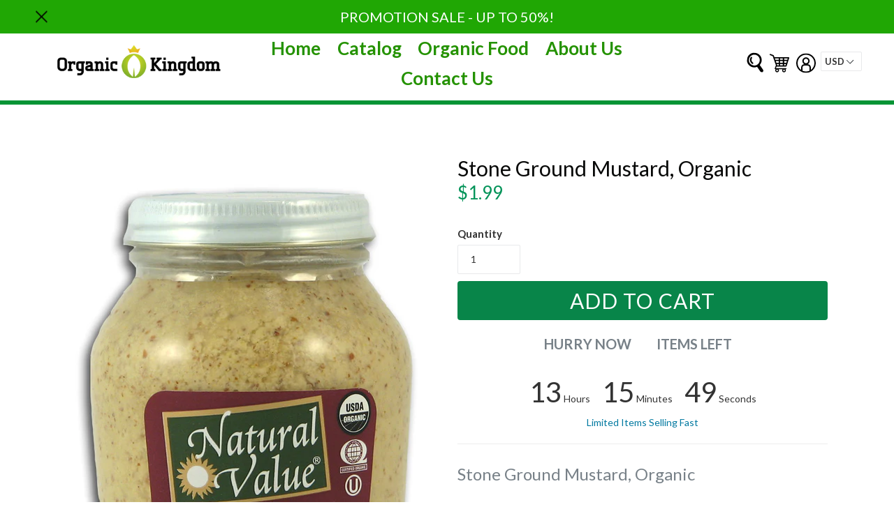

--- FILE ---
content_type: text/html; charset=utf-8
request_url: https://organickingdom.com/collections/condiments/products/stone-ground-mustard-organic-5085
body_size: 56459
content:
<!doctype html>
<!--[if IE 9]> <html class="ie9 no-js" lang="en"> <![endif]-->
<!--[if (gt IE 9)|!(IE)]><!--> <html class="no-js"  lang="en"> <!--<![endif]-->
<head>
  <meta charset="utf-8">
  <meta http-equiv="X-UA-Compatible" content="IE=edge,chrome=1">
  <meta name="viewport" content="width=device-width,initial-scale=1">
  <meta name="theme-color" content="#7796a8">
  <link rel="canonical" href="https://organickingdom.com/products/stone-ground-mustard-organic-5085">

  
  <link rel="shortcut icon" href="//organickingdom.com/cdn/shop/files/Tfmfaviconpng_32x32.png?v=1613523998" type="image/png">
  
  
  
  <title>
  Buy Stone Ground Mustard, Organic | Health Foods Stores | Organic Food
  
  
  
  &ndash; Organickingdom (a Goodiesales company)
  
  </title>

  
  <meta name="description" content="Buy Stone Ground Mustard, Organic from Organic Kingdom today on limited sale event!">
  

  <!-- /snippets/social-meta-tags.liquid -->
<meta property="og:site_name" content="Organickingdom (a Goodiesales company)">
<meta property="og:url" content="https://organickingdom.com/products/stone-ground-mustard-organic-5085">
<meta property="og:title" content="Stone Ground Mustard, Organic">
<meta property="og:type" content="product">
<meta property="og:description" content="Buy Stone Ground Mustard, Organic from Organic Kingdom today on limited sale event!"><meta property="og:price:amount" content="1.99">
  <meta property="og:price:currency" content="USD"><meta property="og:image" content="http://organickingdom.com/cdn/shop/products/eb571f717dd246dcc3a47b44189a0aec_5a5d23aa-71fb-44aa-94bc-b465d0e34a17_1024x1024.jpg?v=1531714118">
<meta property="og:image:secure_url" content="https://organickingdom.com/cdn/shop/products/eb571f717dd246dcc3a47b44189a0aec_5a5d23aa-71fb-44aa-94bc-b465d0e34a17_1024x1024.jpg?v=1531714118">

<meta name="twitter:site" content="@">
<meta name="twitter:card" content="summary_large_image">
<meta name="twitter:title" content="Stone Ground Mustard, Organic">
<meta name="twitter:description" content="Buy Stone Ground Mustard, Organic from Organic Kingdom today on limited sale event!">



  <link href="//organickingdom.com/cdn/shop/t/3/assets/theme.scss.css?v=21751913503377063651674756149" rel="stylesheet" type="text/css" media="all" />
  <link href="//organickingdom.com/cdn/shop/t/3/assets/progress.css?v=76038425551303865301531549495" rel="stylesheet" type="text/css" media="all" />
  <link href="https://opensource.keycdn.com/fontawesome/4.7.0/font-awesome.min.css"  rel="stylesheet" type="text/css" media="all" />
  <script src="//organickingdom.com/cdn/shop/t/3/assets/progress.js?v=105822159104595131021531549495" type="text/javascript"></script> 


  

  <link href="//fonts.googleapis.com/css?family=Lato:400,700" rel="stylesheet" type="text/css" media="all" />


  

    <link href="//fonts.googleapis.com/css?family=Lato:400" rel="stylesheet" type="text/css" media="all" />
  



  <script>
  (function($){
    // console.log(navigator.userAgent);
    /* Adjustments for Safari on Mac */
    if (navigator.userAgent.indexOf('Safari') != -1 && navigator.userAgent.indexOf('Mac') != -1 && navigator.userAgent.indexOf('Chrome') == -1) {
        // console.log('Safari on Mac detected, applying class...');
        $('html').addClass('safari-mac'); // provide a class for the safari-mac specific css to filter with
    }
});
  
  </script>
  <script>
    var theme = {
      strings: {
        addToCart: "Add to cart",
        soldOut: "Sold out",
        unavailable: "Unavailable",
        showMore: "Show More",
        showLess: "Show Less"
      },
      moneyFormat: "${{amount}}"
    }

      document.documentElement.className = document.documentElement.className.replace('no-js', 'js');
  </script>

  <!--[if (lte IE 9) ]><script src="//organickingdom.com/cdn/shop/t/3/assets/match-media.min.js?v=22265819453975888031531549494" type="text/javascript"></script><![endif]-->

  

  <!--[if (gt IE 9)|!(IE)]><!--><script src="//organickingdom.com/cdn/shop/t/3/assets/vendor.js?v=136118274122071307521531549496" defer="defer"></script><!--<![endif]-->
  <!--[if lte IE 9]><script src="//organickingdom.com/cdn/shop/t/3/assets/vendor.js?v=136118274122071307521531549496"></script><![endif]-->


  <!--[if (gt IE 9)|!(IE)]><!--><script src="//organickingdom.com/cdn/shop/t/3/assets/theme.js?v=72001072525343082061531549505" defer="defer"></script><!--<![endif]-->

  <!--[if lte IE 9]><script src="//organickingdom.com/cdn/shop/t/3/assets/theme.js?v=72001072525343082061531549505"></script><![endif]-->
  <script src="https://use.fontawesome.com/a4b635b3c9.js"></script>
  <!--   <script src="//organickingdom.com/cdn/shop/t/3/assets/slider1.js?v=99363176648766560111531549495" defer="defer"></script>
<script src="//organickingdom.com/cdn/shop/t/3/assets/slider2.js?v=34222194956837636221531549495" defer="defer"></script>
-->
  <script src="//ajax.googleapis.com/ajax/libs/jquery/2.2.3/jquery.min.js" type="text/javascript"></script>
  
   <script src="//organickingdom.com/cdn/shop/t/3/assets/cookie.js?v=147139992844319499761531549492" type="text/javascript"></script> 
  <script>window.performance && window.performance.mark && window.performance.mark('shopify.content_for_header.start');</script><meta id="shopify-digital-wallet" name="shopify-digital-wallet" content="/22826681/digital_wallets/dialog">
<link rel="alternate" type="application/json+oembed" href="https://organickingdom.com/products/stone-ground-mustard-organic-5085.oembed">
<script async="async" src="/checkouts/internal/preloads.js?locale=en-US"></script>
<script id="shopify-features" type="application/json">{"accessToken":"7ac6fbe0c34ae2e1fa14ff95a250ad88","betas":["rich-media-storefront-analytics"],"domain":"organickingdom.com","predictiveSearch":true,"shopId":22826681,"locale":"en"}</script>
<script>var Shopify = Shopify || {};
Shopify.shop = "organickingdom.myshopify.com";
Shopify.locale = "en";
Shopify.currency = {"active":"USD","rate":"1.0"};
Shopify.country = "US";
Shopify.theme = {"name":"theme-export-truefoodsmarket-myshopify-com-eco","id":31989334107,"schema_name":"Ecom Turbo","schema_version":"1.0.0","theme_store_id":null,"role":"main"};
Shopify.theme.handle = "null";
Shopify.theme.style = {"id":null,"handle":null};
Shopify.cdnHost = "organickingdom.com/cdn";
Shopify.routes = Shopify.routes || {};
Shopify.routes.root = "/";</script>
<script type="module">!function(o){(o.Shopify=o.Shopify||{}).modules=!0}(window);</script>
<script>!function(o){function n(){var o=[];function n(){o.push(Array.prototype.slice.apply(arguments))}return n.q=o,n}var t=o.Shopify=o.Shopify||{};t.loadFeatures=n(),t.autoloadFeatures=n()}(window);</script>
<script id="shop-js-analytics" type="application/json">{"pageType":"product"}</script>
<script defer="defer" async type="module" src="//organickingdom.com/cdn/shopifycloud/shop-js/modules/v2/client.init-shop-cart-sync_BT-GjEfc.en.esm.js"></script>
<script defer="defer" async type="module" src="//organickingdom.com/cdn/shopifycloud/shop-js/modules/v2/chunk.common_D58fp_Oc.esm.js"></script>
<script defer="defer" async type="module" src="//organickingdom.com/cdn/shopifycloud/shop-js/modules/v2/chunk.modal_xMitdFEc.esm.js"></script>
<script type="module">
  await import("//organickingdom.com/cdn/shopifycloud/shop-js/modules/v2/client.init-shop-cart-sync_BT-GjEfc.en.esm.js");
await import("//organickingdom.com/cdn/shopifycloud/shop-js/modules/v2/chunk.common_D58fp_Oc.esm.js");
await import("//organickingdom.com/cdn/shopifycloud/shop-js/modules/v2/chunk.modal_xMitdFEc.esm.js");

  window.Shopify.SignInWithShop?.initShopCartSync?.({"fedCMEnabled":true,"windoidEnabled":true});

</script>
<script>(function() {
  var isLoaded = false;
  function asyncLoad() {
    if (isLoaded) return;
    isLoaded = true;
    var urls = ["https:\/\/www.improvedcontactform.com\/icf.js?shop=organickingdom.myshopify.com"];
    for (var i = 0; i < urls.length; i++) {
      var s = document.createElement('script');
      s.type = 'text/javascript';
      s.async = true;
      s.src = urls[i];
      var x = document.getElementsByTagName('script')[0];
      x.parentNode.insertBefore(s, x);
    }
  };
  if(window.attachEvent) {
    window.attachEvent('onload', asyncLoad);
  } else {
    window.addEventListener('load', asyncLoad, false);
  }
})();</script>
<script id="__st">var __st={"a":22826681,"offset":-28800,"reqid":"0426f62d-513f-4a10-ab0f-61e3a46b0e42-1769291047","pageurl":"organickingdom.com\/collections\/condiments\/products\/stone-ground-mustard-organic-5085","u":"74b5369e87b4","p":"product","rtyp":"product","rid":751752839259};</script>
<script>window.ShopifyPaypalV4VisibilityTracking = true;</script>
<script id="captcha-bootstrap">!function(){'use strict';const t='contact',e='account',n='new_comment',o=[[t,t],['blogs',n],['comments',n],[t,'customer']],c=[[e,'customer_login'],[e,'guest_login'],[e,'recover_customer_password'],[e,'create_customer']],r=t=>t.map((([t,e])=>`form[action*='/${t}']:not([data-nocaptcha='true']) input[name='form_type'][value='${e}']`)).join(','),a=t=>()=>t?[...document.querySelectorAll(t)].map((t=>t.form)):[];function s(){const t=[...o],e=r(t);return a(e)}const i='password',u='form_key',d=['recaptcha-v3-token','g-recaptcha-response','h-captcha-response',i],f=()=>{try{return window.sessionStorage}catch{return}},m='__shopify_v',_=t=>t.elements[u];function p(t,e,n=!1){try{const o=window.sessionStorage,c=JSON.parse(o.getItem(e)),{data:r}=function(t){const{data:e,action:n}=t;return t[m]||n?{data:e,action:n}:{data:t,action:n}}(c);for(const[e,n]of Object.entries(r))t.elements[e]&&(t.elements[e].value=n);n&&o.removeItem(e)}catch(o){console.error('form repopulation failed',{error:o})}}const l='form_type',E='cptcha';function T(t){t.dataset[E]=!0}const w=window,h=w.document,L='Shopify',v='ce_forms',y='captcha';let A=!1;((t,e)=>{const n=(g='f06e6c50-85a8-45c8-87d0-21a2b65856fe',I='https://cdn.shopify.com/shopifycloud/storefront-forms-hcaptcha/ce_storefront_forms_captcha_hcaptcha.v1.5.2.iife.js',D={infoText:'Protected by hCaptcha',privacyText:'Privacy',termsText:'Terms'},(t,e,n)=>{const o=w[L][v],c=o.bindForm;if(c)return c(t,g,e,D).then(n);var r;o.q.push([[t,g,e,D],n]),r=I,A||(h.body.append(Object.assign(h.createElement('script'),{id:'captcha-provider',async:!0,src:r})),A=!0)});var g,I,D;w[L]=w[L]||{},w[L][v]=w[L][v]||{},w[L][v].q=[],w[L][y]=w[L][y]||{},w[L][y].protect=function(t,e){n(t,void 0,e),T(t)},Object.freeze(w[L][y]),function(t,e,n,w,h,L){const[v,y,A,g]=function(t,e,n){const i=e?o:[],u=t?c:[],d=[...i,...u],f=r(d),m=r(i),_=r(d.filter((([t,e])=>n.includes(e))));return[a(f),a(m),a(_),s()]}(w,h,L),I=t=>{const e=t.target;return e instanceof HTMLFormElement?e:e&&e.form},D=t=>v().includes(t);t.addEventListener('submit',(t=>{const e=I(t);if(!e)return;const n=D(e)&&!e.dataset.hcaptchaBound&&!e.dataset.recaptchaBound,o=_(e),c=g().includes(e)&&(!o||!o.value);(n||c)&&t.preventDefault(),c&&!n&&(function(t){try{if(!f())return;!function(t){const e=f();if(!e)return;const n=_(t);if(!n)return;const o=n.value;o&&e.removeItem(o)}(t);const e=Array.from(Array(32),(()=>Math.random().toString(36)[2])).join('');!function(t,e){_(t)||t.append(Object.assign(document.createElement('input'),{type:'hidden',name:u})),t.elements[u].value=e}(t,e),function(t,e){const n=f();if(!n)return;const o=[...t.querySelectorAll(`input[type='${i}']`)].map((({name:t})=>t)),c=[...d,...o],r={};for(const[a,s]of new FormData(t).entries())c.includes(a)||(r[a]=s);n.setItem(e,JSON.stringify({[m]:1,action:t.action,data:r}))}(t,e)}catch(e){console.error('failed to persist form',e)}}(e),e.submit())}));const S=(t,e)=>{t&&!t.dataset[E]&&(n(t,e.some((e=>e===t))),T(t))};for(const o of['focusin','change'])t.addEventListener(o,(t=>{const e=I(t);D(e)&&S(e,y())}));const B=e.get('form_key'),M=e.get(l),P=B&&M;t.addEventListener('DOMContentLoaded',(()=>{const t=y();if(P)for(const e of t)e.elements[l].value===M&&p(e,B);[...new Set([...A(),...v().filter((t=>'true'===t.dataset.shopifyCaptcha))])].forEach((e=>S(e,t)))}))}(h,new URLSearchParams(w.location.search),n,t,e,['guest_login'])})(!0,!0)}();</script>
<script integrity="sha256-4kQ18oKyAcykRKYeNunJcIwy7WH5gtpwJnB7kiuLZ1E=" data-source-attribution="shopify.loadfeatures" defer="defer" src="//organickingdom.com/cdn/shopifycloud/storefront/assets/storefront/load_feature-a0a9edcb.js" crossorigin="anonymous"></script>
<script data-source-attribution="shopify.dynamic_checkout.dynamic.init">var Shopify=Shopify||{};Shopify.PaymentButton=Shopify.PaymentButton||{isStorefrontPortableWallets:!0,init:function(){window.Shopify.PaymentButton.init=function(){};var t=document.createElement("script");t.src="https://organickingdom.com/cdn/shopifycloud/portable-wallets/latest/portable-wallets.en.js",t.type="module",document.head.appendChild(t)}};
</script>
<script data-source-attribution="shopify.dynamic_checkout.buyer_consent">
  function portableWalletsHideBuyerConsent(e){var t=document.getElementById("shopify-buyer-consent"),n=document.getElementById("shopify-subscription-policy-button");t&&n&&(t.classList.add("hidden"),t.setAttribute("aria-hidden","true"),n.removeEventListener("click",e))}function portableWalletsShowBuyerConsent(e){var t=document.getElementById("shopify-buyer-consent"),n=document.getElementById("shopify-subscription-policy-button");t&&n&&(t.classList.remove("hidden"),t.removeAttribute("aria-hidden"),n.addEventListener("click",e))}window.Shopify?.PaymentButton&&(window.Shopify.PaymentButton.hideBuyerConsent=portableWalletsHideBuyerConsent,window.Shopify.PaymentButton.showBuyerConsent=portableWalletsShowBuyerConsent);
</script>
<script data-source-attribution="shopify.dynamic_checkout.cart.bootstrap">document.addEventListener("DOMContentLoaded",(function(){function t(){return document.querySelector("shopify-accelerated-checkout-cart, shopify-accelerated-checkout")}if(t())Shopify.PaymentButton.init();else{new MutationObserver((function(e,n){t()&&(Shopify.PaymentButton.init(),n.disconnect())})).observe(document.body,{childList:!0,subtree:!0})}}));
</script>

<script>window.performance && window.performance.mark && window.performance.mark('shopify.content_for_header.end');</script>


  <script src="//organickingdom.com/cdn/s/javascripts/currencies.js" type="text/javascript"></script>
  <script src="//organickingdom.com/cdn/shop/t/3/assets/jquery.currencies.min.js?v=175057760772006623221531549493" type="text/javascript"></script> 

<link href="https://monorail-edge.shopifysvc.com" rel="dns-prefetch">
<script>(function(){if ("sendBeacon" in navigator && "performance" in window) {try {var session_token_from_headers = performance.getEntriesByType('navigation')[0].serverTiming.find(x => x.name == '_s').description;} catch {var session_token_from_headers = undefined;}var session_cookie_matches = document.cookie.match(/_shopify_s=([^;]*)/);var session_token_from_cookie = session_cookie_matches && session_cookie_matches.length === 2 ? session_cookie_matches[1] : "";var session_token = session_token_from_headers || session_token_from_cookie || "";function handle_abandonment_event(e) {var entries = performance.getEntries().filter(function(entry) {return /monorail-edge.shopifysvc.com/.test(entry.name);});if (!window.abandonment_tracked && entries.length === 0) {window.abandonment_tracked = true;var currentMs = Date.now();var navigation_start = performance.timing.navigationStart;var payload = {shop_id: 22826681,url: window.location.href,navigation_start,duration: currentMs - navigation_start,session_token,page_type: "product"};window.navigator.sendBeacon("https://monorail-edge.shopifysvc.com/v1/produce", JSON.stringify({schema_id: "online_store_buyer_site_abandonment/1.1",payload: payload,metadata: {event_created_at_ms: currentMs,event_sent_at_ms: currentMs}}));}}window.addEventListener('pagehide', handle_abandonment_event);}}());</script>
<script id="web-pixels-manager-setup">(function e(e,d,r,n,o){if(void 0===o&&(o={}),!Boolean(null===(a=null===(i=window.Shopify)||void 0===i?void 0:i.analytics)||void 0===a?void 0:a.replayQueue)){var i,a;window.Shopify=window.Shopify||{};var t=window.Shopify;t.analytics=t.analytics||{};var s=t.analytics;s.replayQueue=[],s.publish=function(e,d,r){return s.replayQueue.push([e,d,r]),!0};try{self.performance.mark("wpm:start")}catch(e){}var l=function(){var e={modern:/Edge?\/(1{2}[4-9]|1[2-9]\d|[2-9]\d{2}|\d{4,})\.\d+(\.\d+|)|Firefox\/(1{2}[4-9]|1[2-9]\d|[2-9]\d{2}|\d{4,})\.\d+(\.\d+|)|Chrom(ium|e)\/(9{2}|\d{3,})\.\d+(\.\d+|)|(Maci|X1{2}).+ Version\/(15\.\d+|(1[6-9]|[2-9]\d|\d{3,})\.\d+)([,.]\d+|)( \(\w+\)|)( Mobile\/\w+|) Safari\/|Chrome.+OPR\/(9{2}|\d{3,})\.\d+\.\d+|(CPU[ +]OS|iPhone[ +]OS|CPU[ +]iPhone|CPU IPhone OS|CPU iPad OS)[ +]+(15[._]\d+|(1[6-9]|[2-9]\d|\d{3,})[._]\d+)([._]\d+|)|Android:?[ /-](13[3-9]|1[4-9]\d|[2-9]\d{2}|\d{4,})(\.\d+|)(\.\d+|)|Android.+Firefox\/(13[5-9]|1[4-9]\d|[2-9]\d{2}|\d{4,})\.\d+(\.\d+|)|Android.+Chrom(ium|e)\/(13[3-9]|1[4-9]\d|[2-9]\d{2}|\d{4,})\.\d+(\.\d+|)|SamsungBrowser\/([2-9]\d|\d{3,})\.\d+/,legacy:/Edge?\/(1[6-9]|[2-9]\d|\d{3,})\.\d+(\.\d+|)|Firefox\/(5[4-9]|[6-9]\d|\d{3,})\.\d+(\.\d+|)|Chrom(ium|e)\/(5[1-9]|[6-9]\d|\d{3,})\.\d+(\.\d+|)([\d.]+$|.*Safari\/(?![\d.]+ Edge\/[\d.]+$))|(Maci|X1{2}).+ Version\/(10\.\d+|(1[1-9]|[2-9]\d|\d{3,})\.\d+)([,.]\d+|)( \(\w+\)|)( Mobile\/\w+|) Safari\/|Chrome.+OPR\/(3[89]|[4-9]\d|\d{3,})\.\d+\.\d+|(CPU[ +]OS|iPhone[ +]OS|CPU[ +]iPhone|CPU IPhone OS|CPU iPad OS)[ +]+(10[._]\d+|(1[1-9]|[2-9]\d|\d{3,})[._]\d+)([._]\d+|)|Android:?[ /-](13[3-9]|1[4-9]\d|[2-9]\d{2}|\d{4,})(\.\d+|)(\.\d+|)|Mobile Safari.+OPR\/([89]\d|\d{3,})\.\d+\.\d+|Android.+Firefox\/(13[5-9]|1[4-9]\d|[2-9]\d{2}|\d{4,})\.\d+(\.\d+|)|Android.+Chrom(ium|e)\/(13[3-9]|1[4-9]\d|[2-9]\d{2}|\d{4,})\.\d+(\.\d+|)|Android.+(UC? ?Browser|UCWEB|U3)[ /]?(15\.([5-9]|\d{2,})|(1[6-9]|[2-9]\d|\d{3,})\.\d+)\.\d+|SamsungBrowser\/(5\.\d+|([6-9]|\d{2,})\.\d+)|Android.+MQ{2}Browser\/(14(\.(9|\d{2,})|)|(1[5-9]|[2-9]\d|\d{3,})(\.\d+|))(\.\d+|)|K[Aa][Ii]OS\/(3\.\d+|([4-9]|\d{2,})\.\d+)(\.\d+|)/},d=e.modern,r=e.legacy,n=navigator.userAgent;return n.match(d)?"modern":n.match(r)?"legacy":"unknown"}(),u="modern"===l?"modern":"legacy",c=(null!=n?n:{modern:"",legacy:""})[u],f=function(e){return[e.baseUrl,"/wpm","/b",e.hashVersion,"modern"===e.buildTarget?"m":"l",".js"].join("")}({baseUrl:d,hashVersion:r,buildTarget:u}),m=function(e){var d=e.version,r=e.bundleTarget,n=e.surface,o=e.pageUrl,i=e.monorailEndpoint;return{emit:function(e){var a=e.status,t=e.errorMsg,s=(new Date).getTime(),l=JSON.stringify({metadata:{event_sent_at_ms:s},events:[{schema_id:"web_pixels_manager_load/3.1",payload:{version:d,bundle_target:r,page_url:o,status:a,surface:n,error_msg:t},metadata:{event_created_at_ms:s}}]});if(!i)return console&&console.warn&&console.warn("[Web Pixels Manager] No Monorail endpoint provided, skipping logging."),!1;try{return self.navigator.sendBeacon.bind(self.navigator)(i,l)}catch(e){}var u=new XMLHttpRequest;try{return u.open("POST",i,!0),u.setRequestHeader("Content-Type","text/plain"),u.send(l),!0}catch(e){return console&&console.warn&&console.warn("[Web Pixels Manager] Got an unhandled error while logging to Monorail."),!1}}}}({version:r,bundleTarget:l,surface:e.surface,pageUrl:self.location.href,monorailEndpoint:e.monorailEndpoint});try{o.browserTarget=l,function(e){var d=e.src,r=e.async,n=void 0===r||r,o=e.onload,i=e.onerror,a=e.sri,t=e.scriptDataAttributes,s=void 0===t?{}:t,l=document.createElement("script"),u=document.querySelector("head"),c=document.querySelector("body");if(l.async=n,l.src=d,a&&(l.integrity=a,l.crossOrigin="anonymous"),s)for(var f in s)if(Object.prototype.hasOwnProperty.call(s,f))try{l.dataset[f]=s[f]}catch(e){}if(o&&l.addEventListener("load",o),i&&l.addEventListener("error",i),u)u.appendChild(l);else{if(!c)throw new Error("Did not find a head or body element to append the script");c.appendChild(l)}}({src:f,async:!0,onload:function(){if(!function(){var e,d;return Boolean(null===(d=null===(e=window.Shopify)||void 0===e?void 0:e.analytics)||void 0===d?void 0:d.initialized)}()){var d=window.webPixelsManager.init(e)||void 0;if(d){var r=window.Shopify.analytics;r.replayQueue.forEach((function(e){var r=e[0],n=e[1],o=e[2];d.publishCustomEvent(r,n,o)})),r.replayQueue=[],r.publish=d.publishCustomEvent,r.visitor=d.visitor,r.initialized=!0}}},onerror:function(){return m.emit({status:"failed",errorMsg:"".concat(f," has failed to load")})},sri:function(e){var d=/^sha384-[A-Za-z0-9+/=]+$/;return"string"==typeof e&&d.test(e)}(c)?c:"",scriptDataAttributes:o}),m.emit({status:"loading"})}catch(e){m.emit({status:"failed",errorMsg:(null==e?void 0:e.message)||"Unknown error"})}}})({shopId: 22826681,storefrontBaseUrl: "https://organickingdom.com",extensionsBaseUrl: "https://extensions.shopifycdn.com/cdn/shopifycloud/web-pixels-manager",monorailEndpoint: "https://monorail-edge.shopifysvc.com/unstable/produce_batch",surface: "storefront-renderer",enabledBetaFlags: ["2dca8a86"],webPixelsConfigList: [{"id":"shopify-app-pixel","configuration":"{}","eventPayloadVersion":"v1","runtimeContext":"STRICT","scriptVersion":"0450","apiClientId":"shopify-pixel","type":"APP","privacyPurposes":["ANALYTICS","MARKETING"]},{"id":"shopify-custom-pixel","eventPayloadVersion":"v1","runtimeContext":"LAX","scriptVersion":"0450","apiClientId":"shopify-pixel","type":"CUSTOM","privacyPurposes":["ANALYTICS","MARKETING"]}],isMerchantRequest: false,initData: {"shop":{"name":"Organickingdom (a Goodiesales company)","paymentSettings":{"currencyCode":"USD"},"myshopifyDomain":"organickingdom.myshopify.com","countryCode":"US","storefrontUrl":"https:\/\/organickingdom.com"},"customer":null,"cart":null,"checkout":null,"productVariants":[{"price":{"amount":1.99,"currencyCode":"USD"},"product":{"title":"Stone Ground Mustard, Organic","vendor":"Natural Value","id":"751752839259","untranslatedTitle":"Stone Ground Mustard, Organic","url":"\/products\/stone-ground-mustard-organic-5085","type":"Seasonings"},"id":"8141961363547","image":{"src":"\/\/organickingdom.com\/cdn\/shop\/products\/eb571f717dd246dcc3a47b44189a0aec_5a5d23aa-71fb-44aa-94bc-b465d0e34a17.jpg?v=1531714118"},"sku":"CO059","title":"Default Title","untranslatedTitle":"Default Title"}],"purchasingCompany":null},},"https://organickingdom.com/cdn","fcfee988w5aeb613cpc8e4bc33m6693e112",{"modern":"","legacy":""},{"shopId":"22826681","storefrontBaseUrl":"https:\/\/organickingdom.com","extensionBaseUrl":"https:\/\/extensions.shopifycdn.com\/cdn\/shopifycloud\/web-pixels-manager","surface":"storefront-renderer","enabledBetaFlags":"[\"2dca8a86\"]","isMerchantRequest":"false","hashVersion":"fcfee988w5aeb613cpc8e4bc33m6693e112","publish":"custom","events":"[[\"page_viewed\",{}],[\"product_viewed\",{\"productVariant\":{\"price\":{\"amount\":1.99,\"currencyCode\":\"USD\"},\"product\":{\"title\":\"Stone Ground Mustard, Organic\",\"vendor\":\"Natural Value\",\"id\":\"751752839259\",\"untranslatedTitle\":\"Stone Ground Mustard, Organic\",\"url\":\"\/products\/stone-ground-mustard-organic-5085\",\"type\":\"Seasonings\"},\"id\":\"8141961363547\",\"image\":{\"src\":\"\/\/organickingdom.com\/cdn\/shop\/products\/eb571f717dd246dcc3a47b44189a0aec_5a5d23aa-71fb-44aa-94bc-b465d0e34a17.jpg?v=1531714118\"},\"sku\":\"CO059\",\"title\":\"Default Title\",\"untranslatedTitle\":\"Default Title\"}}]]"});</script><script>
  window.ShopifyAnalytics = window.ShopifyAnalytics || {};
  window.ShopifyAnalytics.meta = window.ShopifyAnalytics.meta || {};
  window.ShopifyAnalytics.meta.currency = 'USD';
  var meta = {"product":{"id":751752839259,"gid":"gid:\/\/shopify\/Product\/751752839259","vendor":"Natural Value","type":"Seasonings","handle":"stone-ground-mustard-organic-5085","variants":[{"id":8141961363547,"price":199,"name":"Stone Ground Mustard, Organic","public_title":null,"sku":"CO059"}],"remote":false},"page":{"pageType":"product","resourceType":"product","resourceId":751752839259,"requestId":"0426f62d-513f-4a10-ab0f-61e3a46b0e42-1769291047"}};
  for (var attr in meta) {
    window.ShopifyAnalytics.meta[attr] = meta[attr];
  }
</script>
<script class="analytics">
  (function () {
    var customDocumentWrite = function(content) {
      var jquery = null;

      if (window.jQuery) {
        jquery = window.jQuery;
      } else if (window.Checkout && window.Checkout.$) {
        jquery = window.Checkout.$;
      }

      if (jquery) {
        jquery('body').append(content);
      }
    };

    var hasLoggedConversion = function(token) {
      if (token) {
        return document.cookie.indexOf('loggedConversion=' + token) !== -1;
      }
      return false;
    }

    var setCookieIfConversion = function(token) {
      if (token) {
        var twoMonthsFromNow = new Date(Date.now());
        twoMonthsFromNow.setMonth(twoMonthsFromNow.getMonth() + 2);

        document.cookie = 'loggedConversion=' + token + '; expires=' + twoMonthsFromNow;
      }
    }

    var trekkie = window.ShopifyAnalytics.lib = window.trekkie = window.trekkie || [];
    if (trekkie.integrations) {
      return;
    }
    trekkie.methods = [
      'identify',
      'page',
      'ready',
      'track',
      'trackForm',
      'trackLink'
    ];
    trekkie.factory = function(method) {
      return function() {
        var args = Array.prototype.slice.call(arguments);
        args.unshift(method);
        trekkie.push(args);
        return trekkie;
      };
    };
    for (var i = 0; i < trekkie.methods.length; i++) {
      var key = trekkie.methods[i];
      trekkie[key] = trekkie.factory(key);
    }
    trekkie.load = function(config) {
      trekkie.config = config || {};
      trekkie.config.initialDocumentCookie = document.cookie;
      var first = document.getElementsByTagName('script')[0];
      var script = document.createElement('script');
      script.type = 'text/javascript';
      script.onerror = function(e) {
        var scriptFallback = document.createElement('script');
        scriptFallback.type = 'text/javascript';
        scriptFallback.onerror = function(error) {
                var Monorail = {
      produce: function produce(monorailDomain, schemaId, payload) {
        var currentMs = new Date().getTime();
        var event = {
          schema_id: schemaId,
          payload: payload,
          metadata: {
            event_created_at_ms: currentMs,
            event_sent_at_ms: currentMs
          }
        };
        return Monorail.sendRequest("https://" + monorailDomain + "/v1/produce", JSON.stringify(event));
      },
      sendRequest: function sendRequest(endpointUrl, payload) {
        // Try the sendBeacon API
        if (window && window.navigator && typeof window.navigator.sendBeacon === 'function' && typeof window.Blob === 'function' && !Monorail.isIos12()) {
          var blobData = new window.Blob([payload], {
            type: 'text/plain'
          });

          if (window.navigator.sendBeacon(endpointUrl, blobData)) {
            return true;
          } // sendBeacon was not successful

        } // XHR beacon

        var xhr = new XMLHttpRequest();

        try {
          xhr.open('POST', endpointUrl);
          xhr.setRequestHeader('Content-Type', 'text/plain');
          xhr.send(payload);
        } catch (e) {
          console.log(e);
        }

        return false;
      },
      isIos12: function isIos12() {
        return window.navigator.userAgent.lastIndexOf('iPhone; CPU iPhone OS 12_') !== -1 || window.navigator.userAgent.lastIndexOf('iPad; CPU OS 12_') !== -1;
      }
    };
    Monorail.produce('monorail-edge.shopifysvc.com',
      'trekkie_storefront_load_errors/1.1',
      {shop_id: 22826681,
      theme_id: 31989334107,
      app_name: "storefront",
      context_url: window.location.href,
      source_url: "//organickingdom.com/cdn/s/trekkie.storefront.8d95595f799fbf7e1d32231b9a28fd43b70c67d3.min.js"});

        };
        scriptFallback.async = true;
        scriptFallback.src = '//organickingdom.com/cdn/s/trekkie.storefront.8d95595f799fbf7e1d32231b9a28fd43b70c67d3.min.js';
        first.parentNode.insertBefore(scriptFallback, first);
      };
      script.async = true;
      script.src = '//organickingdom.com/cdn/s/trekkie.storefront.8d95595f799fbf7e1d32231b9a28fd43b70c67d3.min.js';
      first.parentNode.insertBefore(script, first);
    };
    trekkie.load(
      {"Trekkie":{"appName":"storefront","development":false,"defaultAttributes":{"shopId":22826681,"isMerchantRequest":null,"themeId":31989334107,"themeCityHash":"1553331912568403667","contentLanguage":"en","currency":"USD","eventMetadataId":"1fb9eeee-3966-4284-af90-941017a83b36"},"isServerSideCookieWritingEnabled":true,"monorailRegion":"shop_domain","enabledBetaFlags":["65f19447"]},"Session Attribution":{},"S2S":{"facebookCapiEnabled":false,"source":"trekkie-storefront-renderer","apiClientId":580111}}
    );

    var loaded = false;
    trekkie.ready(function() {
      if (loaded) return;
      loaded = true;

      window.ShopifyAnalytics.lib = window.trekkie;

      var originalDocumentWrite = document.write;
      document.write = customDocumentWrite;
      try { window.ShopifyAnalytics.merchantGoogleAnalytics.call(this); } catch(error) {};
      document.write = originalDocumentWrite;

      window.ShopifyAnalytics.lib.page(null,{"pageType":"product","resourceType":"product","resourceId":751752839259,"requestId":"0426f62d-513f-4a10-ab0f-61e3a46b0e42-1769291047","shopifyEmitted":true});

      var match = window.location.pathname.match(/checkouts\/(.+)\/(thank_you|post_purchase)/)
      var token = match? match[1]: undefined;
      if (!hasLoggedConversion(token)) {
        setCookieIfConversion(token);
        window.ShopifyAnalytics.lib.track("Viewed Product",{"currency":"USD","variantId":8141961363547,"productId":751752839259,"productGid":"gid:\/\/shopify\/Product\/751752839259","name":"Stone Ground Mustard, Organic","price":"1.99","sku":"CO059","brand":"Natural Value","variant":null,"category":"Seasonings","nonInteraction":true,"remote":false},undefined,undefined,{"shopifyEmitted":true});
      window.ShopifyAnalytics.lib.track("monorail:\/\/trekkie_storefront_viewed_product\/1.1",{"currency":"USD","variantId":8141961363547,"productId":751752839259,"productGid":"gid:\/\/shopify\/Product\/751752839259","name":"Stone Ground Mustard, Organic","price":"1.99","sku":"CO059","brand":"Natural Value","variant":null,"category":"Seasonings","nonInteraction":true,"remote":false,"referer":"https:\/\/organickingdom.com\/collections\/condiments\/products\/stone-ground-mustard-organic-5085"});
      }
    });


        var eventsListenerScript = document.createElement('script');
        eventsListenerScript.async = true;
        eventsListenerScript.src = "//organickingdom.com/cdn/shopifycloud/storefront/assets/shop_events_listener-3da45d37.js";
        document.getElementsByTagName('head')[0].appendChild(eventsListenerScript);

})();</script>
<script
  defer
  src="https://organickingdom.com/cdn/shopifycloud/perf-kit/shopify-perf-kit-3.0.4.min.js"
  data-application="storefront-renderer"
  data-shop-id="22826681"
  data-render-region="gcp-us-central1"
  data-page-type="product"
  data-theme-instance-id="31989334107"
  data-theme-name="Ecom Turbo"
  data-theme-version="1.0.0"
  data-monorail-region="shop_domain"
  data-resource-timing-sampling-rate="10"
  data-shs="true"
  data-shs-beacon="true"
  data-shs-export-with-fetch="true"
  data-shs-logs-sample-rate="1"
  data-shs-beacon-endpoint="https://organickingdom.com/api/collect"
></script>
</head>

<body class="template-product " style="opacity: 0;">

  <a class="in-page-link visually-hidden skip-link" href="#MainContent">Skip to content</a>

  <div id="SearchDrawer" class="search-bar drawer drawer--top">
    <div class="search-bar__table">
      <div class="search-bar__table-cell search-bar__form-wrapper">
        <form class="search search-bar__form" action="/search" method="get" role="search">
          <button class="search-bar__submit search__submit btn--link" type="submit">
            <!-- <svg aria-hidden="true" focusable="false" role="presentation" class="icon icon-search" viewBox="0 0 37 40"><path d="M35.6 36l-9.8-9.8c4.1-5.4 3.6-13.2-1.3-18.1-5.4-5.4-14.2-5.4-19.7 0-5.4 5.4-5.4 14.2 0 19.7 2.6 2.6 6.1 4.1 9.8 4.1 3 0 5.9-1 8.3-2.8l9.8 9.8c.4.4.9.6 1.4.6s1-.2 1.4-.6c.9-.9.9-2.1.1-2.9zm-20.9-8.2c-2.6 0-5.1-1-7-2.9-3.9-3.9-3.9-10.1 0-14C9.6 9 12.2 8 14.7 8s5.1 1 7 2.9c3.9 3.9 3.9 10.1 0 14-1.9 1.9-4.4 2.9-7 2.9z"/></svg>
 -->
<!-- <img src="//organickingdom.com/cdn/shop/t/3/assets/search_icon.jpg?v=66551274914570601781531549495"> -->

<?xml version="1.0" encoding="iso-8859-1"?>
<!-- Generator: Adobe Illustrator 16.0.0, SVG Export Plug-In . SVG Version: 6.00 Build 0)  -->
<!DOCTYPE svg PUBLIC "-//W3C//DTD SVG 1.1//EN" "http://www.w3.org/Graphics/SVG/1.1/DTD/svg11.dtd">
<svg version="1.1" id="Capa_1" xmlns="http://www.w3.org/2000/svg" xmlns:xlink="http://www.w3.org/1999/xlink" x="0px" y="0px"
	 width="26px" height="26px" viewBox="0 0 310.42 310.42" style="enable-background:new 0 0 310.42 310.42; transform: rotate(280deg);"
	 xml:space="preserve">
<g>
	<g>
		<path d="M273.587,214.965c49.11-49.111,49.109-129.021,0-178.132c-49.111-49.111-129.02-49.111-178.13,0
			C53.793,78.497,47.483,140.462,76.51,188.85c0,0,2.085,3.498-0.731,6.312c-16.065,16.064-64.263,64.263-64.263,64.263
			c-12.791,12.79-15.836,30.675-4.493,42.02l1.953,1.951c11.343,11.345,29.229,8.301,42.019-4.49c0,0,48.096-48.097,64.128-64.128
			c2.951-2.951,6.448-0.866,6.448-0.866C169.958,262.938,231.923,256.629,273.587,214.965z M118.711,191.71
			c-36.288-36.288-36.287-95.332,0.001-131.62c36.288-36.287,95.332-36.288,131.619,0c36.288,36.287,36.288,95.332,0,131.62
			C214.043,227.996,155,227.996,118.711,191.71z"/>
		<g>
			<path d="M126.75,118.424c-1.689,0-3.406-0.332-5.061-1.031c-6.611-2.798-9.704-10.426-6.906-17.038
				c17.586-41.559,65.703-61.062,107.261-43.476c6.611,2.798,9.704,10.426,6.906,17.038c-2.799,6.612-10.425,9.703-17.039,6.906
				c-28.354-11.998-61.186,1.309-73.183,29.663C136.629,115.445,131.815,118.424,126.75,118.424z"/>
		</g>
	</g>
</g>
<g>
</g>
<g>
</g>
<g>
</g>
<g>
</g>
<g>
</g>
<g>
</g>
<g>
</g>
<g>
</g>
<g>
</g>
<g>
</g>
<g>
</g>
<g>
</g>
<g>
</g>
<g>
</g>
<g>
</g>
</svg>

          <span class="icon__fallback-text">Submit</span>
          </button>
          <input class="search__input search-bar__input" type="search" name="q" value="" placeholder="Search" aria-label="Search">
        </form>
      </div>
      <div class="search-bar__table-cell text-right">
        <button type="button" class="btn--link search-bar__close js-drawer-close">
          <svg aria-hidden="true" focusable="false" role="presentation" class="icon icon-close" viewBox="0 0 37 40"><path d="M21.3 23l11-11c.8-.8.8-2 0-2.8-.8-.8-2-.8-2.8 0l-11 11-11-11c-.8-.8-2-.8-2.8 0-.8.8-.8 2 0 2.8l11 11-11 11c-.8.8-.8 2 0 2.8.4.4.9.6 1.4.6s1-.2 1.4-.6l11-11 11 11c.4.4.9.6 1.4.6s1-.2 1.4-.6c.8-.8.8-2 0-2.8l-11-11z"/></svg>
          <span class="icon__fallback-text">Close search</span>
        </button>
      </div>
    </div>
  </div>

  <div id="shopify-section-header" class="shopify-section">
<style>
  .notification-bar {
    background-color: #20a704;
  }
  .notification-bar__message {
    color: #ffffff;
  }
</style>

<div data-section-id="header" data-section-type="header-section" >
  <nav class="mobile-nav-wrapper medium-up--hide" role="navigation">
    <ul id="MobileNav" class="mobile-nav">
      
<li class="mobile-nav__item border-bottom">
        
        <a href="/" class="mobile-nav__link">
          Home
        </a>
        
      </li> 
      
<li class="mobile-nav__item border-bottom">
        
        <a href="/collections/all" class="mobile-nav__link">
          Catalog
        </a>
        
      </li> 
      
<li class="mobile-nav__item border-bottom">
        
        <a href="/pages/reasons-to-go-organic" class="mobile-nav__link">
          Organic Food
        </a>
        
      </li> 
      
<li class="mobile-nav__item border-bottom">
        
        <a href="/pages/about-us" class="mobile-nav__link">
          About Us
        </a>
        
      </li> 
      
<li class="mobile-nav__item">
        
        <a href="/community/contact" class="mobile-nav__link">
          Contact Us
        </a>
        
      </li> 
      
    </ul>
  </nav>
  <!--     Announcement Starts here     -->
  
  <div class="notification-bar"  >
    <img class="cross_icon" src="//organickingdom.com/cdn/shop/t/3/assets/cross.png?v=91458210024718361781531549492"> 
    
    
    <span class="notification-bar__message">
      PROMOTION SALE - UP TO 50%!
    </span>   
    <!--     <span class="phone_number">
(866) 699 4950
</span> -->
    
    
    <!--     <span class="currency_outer">
<label class="currency-picker__wrapper">
  <select class="currency-picker" name="currencies" style="display: inline; width: auto; vertical-align: inherit;">
  
  
  <option value="USD" selected="selected">USD</option>
  
    
    <option value="INR">INR</option>
    
  
    
    <option value="GBP">GBP</option>
    
  
    
    <option value="CAD">CAD</option>
    
  
    
  
    
    <option value="AUD">AUD</option>
    
  
    
    <option value="EUR">EUR</option>
    
  
    
    <option value="JPY">JPY</option>
    
  
    
    <option value="NZD">NZD</option>
    
  
  </select>
</label>
</span> -->
  </div>
  

<!--     Announcement Ends here     -->
<div class="whole_header">
  <header class="site-header border-bottom logo--left" role="banner">
    <div class="grid grid--no-gutters grid--table" id="logo_here">
      
      
      <div class="grid__item small--whole medium-up--one-quarter logo-align--left one_left">
        
        
          <div class="h2 site-header__logo" itemscope itemtype="http://schema.org/Organization">
            
            
            <a href="https://organickingdom.com" itemprop="url" class="site-header__logo-image">
              
              <img srcset="//organickingdom.com/cdn/shop/files/logo_03bd1864-d0fd-4588-a104-c2a183ecc99b.png?v=1613510288 "
                   
                   alt="Organickingdom (a Goodiesales company)"
                   class="alds" itemprop="logo">
            </a>
            
            
          </div>
        
      </div>
      
      <nav class="grid__item medium-up--one-half small--hide " id="AccessibleNav" role="navigation">
        <ul class="site-nav list--inline " id="SiteNav">
  

      <li >
        <a href="/" class="site-nav__link site-nav__link--main">Home</a>
      </li>
    
  

      <li >
        <a href="/collections/all" class="site-nav__link site-nav__link--main">Catalog</a>
      </li>
    
  

      <li >
        <a href="/pages/reasons-to-go-organic" class="site-nav__link site-nav__link--main">Organic Food</a>
      </li>
    
  

      <li >
        <a href="/pages/about-us" class="site-nav__link site-nav__link--main">About Us</a>
      </li>
    
  

      <li >
        <a href="/community/contact" class="site-nav__link site-nav__link--main">Contact Us</a>
      </li>
    
  
  
</ul>
<style>

  
  
  
  
  
  
  @media screen and (min-width:768px) and (max-width:3000px) {
  a.site-header__cart.righ {
    top: 23px !important;
}
button.btn--link.site-header__search-toggle.js-drawer-open-top {
    display: none !important;
}
  }
  
   
    @media screen and (min-width:768px) and (max-width:1024px) {
     
 
    @media screen and (min-width:768px) and (max-width:1024px) {
       
    }
  
    @media screen and (min-width:768px) and (max-width:1024px) {
       
    }
  
  </style>
      </nav>
      
      <div class="grid__item small--one-whole medium-up--one-quarter text-right site-header__icons site-header__icons--plus two_left">
        <div class="site-header__icons-wrapper  righs ">
          
          <div class="site-header__search small--hide">
            <form action="/search" method="get" class="search-header search" role="search">
  <input class="search-header__input search__input"
    type="search"
    name="q"
    placeholder="Search"
    aria-label="Search">
  <button class="search-header__submit search__submit btn--link" type="submit">
    <!-- <svg aria-hidden="true" focusable="false" role="presentation" class="icon icon-search" viewBox="0 0 37 40"><path d="M35.6 36l-9.8-9.8c4.1-5.4 3.6-13.2-1.3-18.1-5.4-5.4-14.2-5.4-19.7 0-5.4 5.4-5.4 14.2 0 19.7 2.6 2.6 6.1 4.1 9.8 4.1 3 0 5.9-1 8.3-2.8l9.8 9.8c.4.4.9.6 1.4.6s1-.2 1.4-.6c.9-.9.9-2.1.1-2.9zm-20.9-8.2c-2.6 0-5.1-1-7-2.9-3.9-3.9-3.9-10.1 0-14C9.6 9 12.2 8 14.7 8s5.1 1 7 2.9c3.9 3.9 3.9 10.1 0 14-1.9 1.9-4.4 2.9-7 2.9z"/></svg>
 -->
<!-- <img src="//organickingdom.com/cdn/shop/t/3/assets/search_icon.jpg?v=66551274914570601781531549495"> -->

<?xml version="1.0" encoding="iso-8859-1"?>
<!-- Generator: Adobe Illustrator 16.0.0, SVG Export Plug-In . SVG Version: 6.00 Build 0)  -->
<!DOCTYPE svg PUBLIC "-//W3C//DTD SVG 1.1//EN" "http://www.w3.org/Graphics/SVG/1.1/DTD/svg11.dtd">
<svg version="1.1" id="Capa_1" xmlns="http://www.w3.org/2000/svg" xmlns:xlink="http://www.w3.org/1999/xlink" x="0px" y="0px"
	 width="26px" height="26px" viewBox="0 0 310.42 310.42" style="enable-background:new 0 0 310.42 310.42; transform: rotate(280deg);"
	 xml:space="preserve">
<g>
	<g>
		<path d="M273.587,214.965c49.11-49.111,49.109-129.021,0-178.132c-49.111-49.111-129.02-49.111-178.13,0
			C53.793,78.497,47.483,140.462,76.51,188.85c0,0,2.085,3.498-0.731,6.312c-16.065,16.064-64.263,64.263-64.263,64.263
			c-12.791,12.79-15.836,30.675-4.493,42.02l1.953,1.951c11.343,11.345,29.229,8.301,42.019-4.49c0,0,48.096-48.097,64.128-64.128
			c2.951-2.951,6.448-0.866,6.448-0.866C169.958,262.938,231.923,256.629,273.587,214.965z M118.711,191.71
			c-36.288-36.288-36.287-95.332,0.001-131.62c36.288-36.287,95.332-36.288,131.619,0c36.288,36.287,36.288,95.332,0,131.62
			C214.043,227.996,155,227.996,118.711,191.71z"/>
		<g>
			<path d="M126.75,118.424c-1.689,0-3.406-0.332-5.061-1.031c-6.611-2.798-9.704-10.426-6.906-17.038
				c17.586-41.559,65.703-61.062,107.261-43.476c6.611,2.798,9.704,10.426,6.906,17.038c-2.799,6.612-10.425,9.703-17.039,6.906
				c-28.354-11.998-61.186,1.309-73.183,29.663C136.629,115.445,131.815,118.424,126.75,118.424z"/>
		</g>
	</g>
</g>
<g>
</g>
<g>
</g>
<g>
</g>
<g>
</g>
<g>
</g>
<g>
</g>
<g>
</g>
<g>
</g>
<g>
</g>
<g>
</g>
<g>
</g>
<g>
</g>
<g>
</g>
<g>
</g>
<g>
</g>
</svg>

    <span class="icon__fallback-text">Submit</span>
  </button>
</form>

          </div>
                   
          <button type="button" class="btn--link site-header__search-toggle js-drawer-open-top ">
            <!-- <svg aria-hidden="true" focusable="false" role="presentation" class="icon icon-search" viewBox="0 0 37 40"><path d="M35.6 36l-9.8-9.8c4.1-5.4 3.6-13.2-1.3-18.1-5.4-5.4-14.2-5.4-19.7 0-5.4 5.4-5.4 14.2 0 19.7 2.6 2.6 6.1 4.1 9.8 4.1 3 0 5.9-1 8.3-2.8l9.8 9.8c.4.4.9.6 1.4.6s1-.2 1.4-.6c.9-.9.9-2.1.1-2.9zm-20.9-8.2c-2.6 0-5.1-1-7-2.9-3.9-3.9-3.9-10.1 0-14C9.6 9 12.2 8 14.7 8s5.1 1 7 2.9c3.9 3.9 3.9 10.1 0 14-1.9 1.9-4.4 2.9-7 2.9z"/></svg>
 -->
<!-- <img src="//organickingdom.com/cdn/shop/t/3/assets/search_icon.jpg?v=66551274914570601781531549495"> -->

<?xml version="1.0" encoding="iso-8859-1"?>
<!-- Generator: Adobe Illustrator 16.0.0, SVG Export Plug-In . SVG Version: 6.00 Build 0)  -->
<!DOCTYPE svg PUBLIC "-//W3C//DTD SVG 1.1//EN" "http://www.w3.org/Graphics/SVG/1.1/DTD/svg11.dtd">
<svg version="1.1" id="Capa_1" xmlns="http://www.w3.org/2000/svg" xmlns:xlink="http://www.w3.org/1999/xlink" x="0px" y="0px"
	 width="26px" height="26px" viewBox="0 0 310.42 310.42" style="enable-background:new 0 0 310.42 310.42; transform: rotate(280deg);"
	 xml:space="preserve">
<g>
	<g>
		<path d="M273.587,214.965c49.11-49.111,49.109-129.021,0-178.132c-49.111-49.111-129.02-49.111-178.13,0
			C53.793,78.497,47.483,140.462,76.51,188.85c0,0,2.085,3.498-0.731,6.312c-16.065,16.064-64.263,64.263-64.263,64.263
			c-12.791,12.79-15.836,30.675-4.493,42.02l1.953,1.951c11.343,11.345,29.229,8.301,42.019-4.49c0,0,48.096-48.097,64.128-64.128
			c2.951-2.951,6.448-0.866,6.448-0.866C169.958,262.938,231.923,256.629,273.587,214.965z M118.711,191.71
			c-36.288-36.288-36.287-95.332,0.001-131.62c36.288-36.287,95.332-36.288,131.619,0c36.288,36.287,36.288,95.332,0,131.62
			C214.043,227.996,155,227.996,118.711,191.71z"/>
		<g>
			<path d="M126.75,118.424c-1.689,0-3.406-0.332-5.061-1.031c-6.611-2.798-9.704-10.426-6.906-17.038
				c17.586-41.559,65.703-61.062,107.261-43.476c6.611,2.798,9.704,10.426,6.906,17.038c-2.799,6.612-10.425,9.703-17.039,6.906
				c-28.354-11.998-61.186,1.309-73.183,29.663C136.629,115.445,131.815,118.424,126.75,118.424z"/>
		</g>
	</g>
</g>
<g>
</g>
<g>
</g>
<g>
</g>
<g>
</g>
<g>
</g>
<g>
</g>
<g>
</g>
<g>
</g>
<g>
</g>
<g>
</g>
<g>
</g>
<g>
</g>
<g>
</g>
<g>
</g>
<g>
</g>
</svg>

            <span class="icon__fallback-text">Search</span>
          </button>
          
          
          <a href="/account/login" class="site-header__account ">
            <!-- <svg aria-hidden="true" focusable="false" role="presentation" class="icon icon-login" viewBox="0 0 28.33 37.68"><path d="M14.17 14.9a7.45 7.45 0 1 0-7.5-7.45 7.46 7.46 0 0 0 7.5 7.45zm0-10.91a3.45 3.45 0 1 1-3.5 3.46A3.46 3.46 0 0 1 14.17 4zM14.17 16.47A14.18 14.18 0 0 0 0 30.68c0 1.41.66 4 5.11 5.66a27.17 27.17 0 0 0 9.06 1.34c6.54 0 14.17-1.84 14.17-7a14.18 14.18 0 0 0-14.17-14.21zm0 17.21c-6.3 0-10.17-1.77-10.17-3a10.17 10.17 0 1 1 20.33 0c.01 1.23-3.86 3-10.16 3z"/></svg> -->

<svg version="1.1" id="Layer_1" xmlns="http://www.w3.org/2000/svg" xmlns:xlink="http://www.w3.org/1999/xlink" x="0px" y="0px"
	width="28px" height="28px" viewBox="0 0 512 512" style="enable-background:new 0 0 512 512;" xml:space="preserve">
<g>
	<g>
		<path d="M256,0C114.841,0,0,114.841,0,256s114.841,256,256,256s256-114.841,256-256S397.159,0,256,0z M346.895,456.06
			c-27.716,12.642-58.497,19.695-90.895,19.695c-32.398,0-63.18-7.053-90.895-19.695v-88.595c0-24.969,20.313-45.281,45.281-45.281
			h91.228c24.968,0,45.281,20.313,45.281,45.281V456.06z M383.14,435.149v-67.684c0-44.953-36.572-81.526-81.526-81.526h-4.533
			c32.021-15.369,54.184-48.113,54.184-85.94c0-52.53-42.736-95.265-95.266-95.265c-52.53,0-95.266,42.736-95.266,95.265
			c0,37.828,22.164,70.571,54.184,85.94h-4.533c-44.953,0-81.526,36.572-81.526,81.526v67.684
			C72.847,395.282,36.245,329.834,36.245,256c0-121.173,98.582-219.755,219.755-219.755S475.755,134.827,475.755,256
			C475.755,329.834,439.153,395.282,383.14,435.149z M256,259.019c-32.544,0-59.021-26.477-59.021-59.021
			c0-32.544,26.477-59.02,59.021-59.02s59.021,26.477,59.021,59.02C315.021,232.544,288.544,259.019,256,259.019z"/>
	</g>
</g>
<g>
</g>
<g>
</g>
<g>
</g>
<g>
</g>
<g>
</g>
<g>
</g>
<g>
</g>
<g>
</g>
<g>
</g>
<g>
</g>
<g>
</g>
<g>
</g>
<g>
</g>
<g>
</g>
<g>
</g>
</svg>

            <span class="icon__fallback-text">Log in</span>
          </a>
          
          
          <a href="/cart" class="site-header__cart  righ ">
            <!-- <svg aria-hidden="true" focusable="false" role="presentation" class="icon icon-cart" viewBox="0 0 37 40"><path d="M36.5 34.8L33.3 8h-5.9C26.7 3.9 23 .8 18.5.8S10.3 3.9 9.6 8H3.7L.5 34.8c-.2 1.5.4 2.4.9 3 .5.5 1.4 1.2 3.1 1.2h28c1.3 0 2.4-.4 3.1-1.3.7-.7 1-1.8.9-2.9zm-18-30c2.2 0 4.1 1.4 4.7 3.2h-9.5c.7-1.9 2.6-3.2 4.8-3.2zM4.5 35l2.8-23h2.2v3c0 1.1.9 2 2 2s2-.9 2-2v-3h10v3c0 1.1.9 2 2 2s2-.9 2-2v-3h2.2l2.8 23h-28z"/></svg> -->
<!-- <img src="//organickingdom.com/cdn/shop/t/3/assets/cart_icon.jpg?v=86138465112978151071531549492"> -->

<svg version="1.1" id="Capa_1" xmlns="http://www.w3.org/2000/svg" xmlns:xlink="http://www.w3.org/1999/xlink" x="0px" y="0px"
	 width="28px" height="28px" viewBox="0 0 446.843 446.843" style="enable-background:new 0 0 446.843 446.843; transform: rotate(0deg);"
	 xml:space="preserve">
<g>
	<path d="M444.09,93.103c-2.698-3.699-7.006-5.888-11.584-5.888H109.92c-0.625,0-1.249,0.038-1.85,0.119l-13.276-38.27
		c-1.376-3.958-4.406-7.113-8.3-8.646L19.586,14.134c-7.374-2.887-15.695,0.735-18.591,8.1c-2.891,7.369,0.73,15.695,8.1,18.591
		l60.768,23.872l74.381,214.399c-3.283,1.144-6.065,3.663-7.332,7.187l-21.506,59.739c-1.318,3.663-0.775,7.733,1.468,10.916
		c2.24,3.183,5.883,5.078,9.773,5.078h11.044c-6.844,7.616-11.044,17.646-11.044,28.675c0,23.718,19.298,43.012,43.012,43.012
		s43.012-19.294,43.012-43.012c0-11.029-4.2-21.059-11.044-28.675h93.776c-6.847,7.616-11.048,17.646-11.048,28.675
		c0,23.718,19.294,43.012,43.013,43.012c23.718,0,43.012-19.294,43.012-43.012c0-11.029-4.2-21.059-11.043-28.675h13.433
		c6.599,0,11.947-5.349,11.947-11.948c0-6.599-5.349-11.947-11.947-11.947H143.647l13.319-36.996
		c1.72,0.724,3.578,1.152,5.523,1.152h210.278c6.234,0,11.751-4.027,13.65-9.959l59.739-186.387
		C447.557,101.567,446.788,96.802,444.09,93.103z M169.659,409.807c-10.543,0-19.116-8.573-19.116-19.116
		s8.573-19.117,19.116-19.117s19.116,8.574,19.116,19.117S180.202,409.807,169.659,409.807z M327.367,409.807
		c-10.543,0-19.117-8.573-19.117-19.116s8.574-19.117,19.117-19.117c10.542,0,19.116,8.574,19.116,19.117
		S337.909,409.807,327.367,409.807z M402.52,148.149h-73.161V115.89h83.499L402.52,148.149z M381.453,213.861h-52.094v-37.038
		h63.967L381.453,213.861z M234.571,213.861v-37.038h66.113v37.038H234.571z M300.684,242.538v31.064h-66.113v-31.064H300.684z
		 M139.115,176.823h66.784v37.038h-53.933L139.115,176.823z M234.571,148.149V115.89h66.113v32.259H234.571z M205.898,115.89v32.259
		h-76.734l-11.191-32.259H205.898z M161.916,242.538h43.982v31.064h-33.206L161.916,242.538z M329.359,273.603v-31.064h42.909
		l-9.955,31.064H329.359z"/>
</g>
<g>
</g>
<g>
</g>
<g>
</g>
<g>
</g>
<g>
</g>
<g>
</g>
<g>
</g>
<g>
</g>
<g>
</g>
<g>
</g>
<g>
</g>
<g>
</g>
<g>
</g>
<g>
</g>
<g>
</g>
</svg>

            <span class="visually-hidden">Cart</span>
            <span class="icon__fallback-text">Cart</span>
            
          </a>
          <span class="currency_outer cure">
             <label class="currency-picker__wrapper">
  <select class="currency-picker" name="currencies" style="display: inline; width: auto; vertical-align: inherit;">
  
  
  <option value="USD" selected="selected">USD</option>
  
    
    <option value="INR">INR</option>
    
  
    
    <option value="GBP">GBP</option>
    
  
    
    <option value="CAD">CAD</option>
    
  
    
  
    
    <option value="AUD">AUD</option>
    
  
    
    <option value="EUR">EUR</option>
    
  
    
    <option value="JPY">JPY</option>
    
  
    
    <option value="NZD">NZD</option>
    
  
  </select>
</label>
          </span>          
          
          <button type="button" class="btn--link site-header__menu js-mobile-nav-toggle mobile-nav--open">
            <svg aria-hidden="true" focusable="false" role="presentation" class="icon icon-hamburger" viewBox="0 0 37 40"><path d="M33.5 25h-30c-1.1 0-2-.9-2-2s.9-2 2-2h30c1.1 0 2 .9 2 2s-.9 2-2 2zm0-11.5h-30c-1.1 0-2-.9-2-2s.9-2 2-2h30c1.1 0 2 .9 2 2s-.9 2-2 2zm0 23h-30c-1.1 0-2-.9-2-2s.9-2 2-2h30c1.1 0 2 .9 2 2s-.9 2-2 2z"/></svg>
            <svg aria-hidden="true" focusable="false" role="presentation" class="icon icon-close" viewBox="0 0 37 40"><path d="M21.3 23l11-11c.8-.8.8-2 0-2.8-.8-.8-2-.8-2.8 0l-11 11-11-11c-.8-.8-2-.8-2.8 0-.8.8-.8 2 0 2.8l11 11-11 11c-.8.8-.8 2 0 2.8.4.4.9.6 1.4.6s1-.2 1.4-.6l11-11 11 11c.4.4.9.6 1.4.6s1-.2 1.4-.6c.8-.8.8-2 0-2.8l-11-11z"/></svg>
            <span class="icon__fallback-text">expand/collapse</span>
          </button>
             
                     
        </div>
      </div>
    </div>
  </header>

  
</div>
<style>
   div.site-nav__dropdown {
    z-index: 9999;
}
.template-product  .logo--center span.phone_number {
    float: right;
    color: #000000;
    font-weight: normal;
    top: 40px;
    padding-right: 38px;
    font-size: 20px !important;
    position: absolute;
    right: 0px;
}
.logo--center span.phone_number {
    float: right;
    color: #000000;
    font-weight: normal;
    top: 40px;
    padding-right: 38px;
    font-size: 20px !important;
    position: absolute;
    right: 0px;
}
.template-product  .logo--left span.phone_number {
    float: right;
    color: #000000;
    font-weight: normal;
    top: 33px;   
    font-size: 20px !important;
    position: absolute;
    right: 0px;
}
.logo--left span.phone_number {
    float: right;
    color: #000000;
    font-weight: normal;
    top: 33px;  
    font-size: 20px !important;
    position: absolute;
    right: 0px;
}

.site-header__logo-image {
        max-width: 250px !important;
        margin: 0 auto !important;
      }
    

    
      .site-header__logo-image {
        margin: 0;
      }
    
    
    
  
    
  </style>
</div>
<style>
  
/*  css--------------------------  */
  
  @media screen and (max-width: 767px) and (min-width: 320px)
{
  
  
.leftss span.currency_outer {
    left: 31%;
    padding-top: 6px;
    position: absolute;
    top: 13px;
}
.leftss .site-header__cart-count {
    top: 14px;
    left: 34px !important;
    border-radius: 11px;
    min-width: 19px;
    height: 19px;
}
  
.leftss a.site-header__cart.lefts img {
    position: absolute;
    right: 60%;
}
}
  
  
  

img.cross_icon{
 display:block;
}
   
  
 ul#SiteNav li {
   font-size: 26px;
}  
   
  span.notification-bar__message {
    
    font-size:  20px !important;
    
}
  
  ul#SiteNav li a {
    font-weight: 550;
}
  
  nav#AccessibleNav ul li a {
    color: #249200;
}
  
header.site-header.border-bottom.logo--left {
    border-bottom: 0px;
/*     background-color: #ffffff; */
}  
 .logo--center_CUSTOM  {
    border-bottom: 0px;
/*     background-color: #ffffff; */
} 
  div.site-nav__dropdown {
    background-color: #ffffff;
    border: 0px;
}
  ul#MobileNav {
    background: #ffffff;
}
svg:not(:root) {
  fill:#000000;
}
  
  span.phone_number {
    float: right;
    color: #fff;
    font-weight: 600;
}

header.site-header.border-bottom.logo--left {
    border-bottom: 6px solid #059435 ;
  padding-bottom:10px;
}
   
  
  
.logo--center_CUSTOM  {
    border-bottom: 0px;
/*     background-color: #ffffff; */
}    
  

.logo--center_CUSTOM  {
    border-bottom: 6px solid #059435 ;
    padding-bottom:5px;
}
   
  
  
  
  DUMMY
 .leftss .phone_header {
    /* padding: 0 4px; */
    padding: 0;
    margin-top: 12px;
}
  
  
/* -------------------  header background----------------------- */
  .whole_header{
background:#ffffff !important;
} 
  
  header.site-header.border-bottom.logo--left {
    min-height: 70px;
}
  
span.notification-bar__message {
  width: 100%;
  margin: 0 auto;
  max-width: 450px;
}  
  
  @media screen and (min-width:320px) and (max-width:767px) { 

  
  
 
    @media screen and (min-width:320px) and (max-width:767px) { 
 h1.h2.site-header__logo a img {
    margin:0 auto;
}
  }
 
 @media screen and (min-width:1024px) and (max-width:1100px) { 
span.currency_outer.cure{
right:0% !important
}
}
  
</style>


<script>
  $(document).ready(function() {

  // If the 'hide cookie is not set we show the message
  if (!readCookie('hide')) {
    $('.notification-bar').show();
  }

  // Add the event that closes the popup and sets the cookie that tells us to
  // not show it again until one day has passed.
  $('.cross_icon').click(function() {
    $('.notification-bar').slideUp("slow");
    createCookie('hide', true, 1)
    return false;
  });

});

// ---
// And some generic cookie logic
// ---
function createCookie(name,value,days) {
  var ron = 20;
  if (days) {
    var date = new Date();
    date.setTime(date.getTime()+(days*ron*1*1000));
    var expires = "; expires="+date.toGMTString();
  }
  else var expires = "";
  document.cookie = name+"="+value+expires+"; path=/";
}

function readCookie(name) {
  var nameEQ = name + "=";
  var ca = document.cookie.split(';');
  for(var i=0;i < ca.length;i++) {
    var c = ca[i];
    while (c.charAt(0)==' ') c = c.substring(1,c.length);
    if (c.indexOf(nameEQ) == 0) return c.substring(nameEQ.length,c.length);
  }
  return null;
}

function eraseCookie(name) {
  createCookie(name,"",-1);
}
  </script>
 
<script>   
  if ($(window).width() < 767) {
    $('#logo_here').removeClass('grid--table');    
}
  </script>



</div>

  <div class="page-container sale-tick" id="PageContainer">

    <main class="main-content" id="MainContent" role="main" >
      

<div id="shopify-section-product-template" class="shopify-section">
  

  


<div class="product-template__container page-width"  itemscope itemtype="http://schema.org/Product" id="ProductSection-product-template" data-section-id="product-template" data-section-type="product" data-enable-history-state="true">
  <meta itemprop="name" content="Stone Ground Mustard, Organic">
  <meta itemprop="url" content="https://organickingdom.com/products/stone-ground-mustard-organic-5085">
  <meta itemprop="image" content="//organickingdom.com/cdn/shop/products/eb571f717dd246dcc3a47b44189a0aec_5a5d23aa-71fb-44aa-94bc-b465d0e34a17_800x.jpg?v=1531714118">

  

  
   
        <!-- /snippets/social-sharing.liquid -->
<div class="social-sharing product_page top">

  
    <a class="share-facebook after" target="_blank" href="//www.facebook.com/sharer.php?u=https://organickingdom.com/products/stone-ground-mustard-organic-5085" class="btn btn--small btn--secondary btn--share share-facebook" title="Share on Facebook">
     <i class="fa fa-facebook-official" aria-hidden="true"></i>
      <span class="share-title">Share</span>
      
      <span class="visually-hidden">Share on Facebook</span>
    </a>
  

  

  
  
  
  

</div>

        
  <div class="grid product-single">
    <div style="position:relative;" class="grid__item product-single__photos medium-up--one-half">

  

<div class="grid-view-item">
 
</div>

      <div id="FeaturedImageZoom-product-template" class="product-single__photo" data-zoom="//organickingdom.com/cdn/shop/products/eb571f717dd246dcc3a47b44189a0aec_5a5d23aa-71fb-44aa-94bc-b465d0e34a17_1024x1024.jpg?v=1531714118">
       
        <img src="//organickingdom.com/cdn/shop/products/eb571f717dd246dcc3a47b44189a0aec_5a5d23aa-71fb-44aa-94bc-b465d0e34a17_530x.jpg?v=1531714118" alt="Stone Ground Mustard, Organic" id="FeaturedImage-product-template" class="product-featured-img js-zoom-enabled">
      </div>

      
    </div>

    <div class="grid__item medium-up--one-half">
      <div class="product-single__meta">
        
       
        <h1 itemprop="name" class="product-single__title">Stone Ground Mustard, Organic</h1>

        

        <div itemprop="offers" itemscope itemtype="http://schema.org/Offer">
          <meta itemprop="priceCurrency" content="USD">

          <link itemprop="availability" href="http://schema.org/InStock">

          <p class="product-single__price product-single__price-product-template">
            
            <span class="visually-hidden">Regular price</span>
            <s id="ComparePrice-product-template" class="hide"></s>
            <span class="product-price__price product-price__price-product-template">
              <span id="ProductPrice-product-template">$1.99</span>
              <span class="product-price__sale-label product-price__sale-label-product-template hide">Sale</span>
            </span>
            
         
          
          </p>

          <form action="/cart/add" method="post" enctype="multipart/form-data" class="product-form product-form-product-template" data-section="product-template">
            

            <select name="id" id="ProductSelect-product-template" data-section="product-template" class="product-form__variants no-js">
              
              
              <option  selected="selected"  value="8141961363547">
                Default Title
              </option>
              
              
            </select>

            
            <div class="product-form__item product-form__item--quantity">
              <label for="Quantity">Quantity</label>
              <input type="number" id="Quantity" name="quantity" value="1" min="1" class="product-form__input" pattern="[0-9]*">
            </div>
            
       
            
            
       
            <div class="product-form__item product-form__item--submit">
              
              <div class="head_part_2">

                

                
                <button type="submit" name="add" class="dummy_button_for btn product-form__cart-submit">
                <span >
                  
                  ADD TO CART
                  
                </span>
              </button>
                
               <button type="submit" name="add" id="AddToCart-product-template"  class="here4 fixed_btn no_product_upsell_original btn product-form__cart-submit product-form__cart-submit--small">
                <span id="AddToCartText-product-template">
                  
                  ADD TO CART
                  
                </span>
              </button>
                
                
                
<!--                 AJAXIFY CART JUST FOR PRODUCTS, WHO DO NOT HAVE ANY UPSELL PRODUCT   -->
                
                <script>

/**
 * Module to ajaxify all add to cart forms on the page.
 *
 * Copyright (c) 2015 Caroline Schnapp (11heavens.com)
 * Dual licensed under the MIT and GPL licenses:
 * http://www.opensource.org/licenses/mit-license.php
 * http://www.gnu.org/licenses/gpl.html
 *
 */
Shopify.AjaxifyCart = (function($) {
  
  // Some configuration options.
  // I have separated what you will never need to change from what
  // you might change.
  
  var _config = {
    
    // What you might want to change
    addToCartBtnLabel:             'ADD TO CART',
    addedToCartBtnLabel:           'Thank you!',
    addingToCartBtnLabel:          'Adding...',
    soldOutBtnLabel:               'Sold Out',
    howLongTillBtnReturnsToNormal: 1000, // in milliseconds.
    cartCountSelector:             '.cart-count, #cart-count a:first, #gocart p a, #cart .checkout em, .item-count',
    cartTotalSelector:             '#cart-price',
    // 'aboveForm' for top of add to cart form, 
    // 'belowForm' for below the add to cart form, and 
    // 'nextButton' for next to add to cart button.
    feedbackPosition:              'nextButton',
    
    // What you will never need to change
    addToCartBtnSelector:          '[type="submit"]',
    addToCartFormSelector:         'form[action="/cart/add"]',
    shopifyAjaxAddURL:             '/cart/add.js',
    shopifyAjaxCartURL:            '/cart.js'
  };
  
  // We need some feedback when adding an item to the cart.
  // Here it is.  
  var _showFeedback = function(success, html, $addToCartForm) {
    $('.ajaxified-cart-feedback').remove();
    var feedback = '<p class="ajaxified-cart-feedback ' + success + '">' + html + '</p>';
    switch (_config.feedbackPosition) {
      case 'aboveForm':
        $addToCartForm.before(feedback);
        break;
      case 'belowForm':
        $addToCartForm.after(feedback);
        break;
      case 'nextButton':
      default:
        $addToCartForm.find(_config.addToCartBtnSelector).after(feedback);
        break;   
    }
    
    // If you use animate.css
    // $('.ajaxified-cart-feedback').addClass('animated bounceInDown');
    $('.ajaxified-cart-feedback').slideDown();
  window.location.href="/checkout";
  };
  var _setText = function($button, label) {
    if ($button.children().length) {
      $button.children().each(function() {
        if ($.trim($(this).text()) !== '') {
          $(this).text(label);
        }
      });
    }
    else {
      $button.val(label).text(label);
    }
  };
  var _init = function() {   
    $(document).ready(function() { 
      $(_config.addToCartFormSelector).submit(function(e) {
        e.preventDefault();
        var $addToCartForm = $(this);
        var $addToCartBtn = $addToCartForm.find(_config.addToCartBtnSelector);
        _setText($addToCartBtn, _config.addingToCartBtnLabel);
        $addToCartBtn.addClass('disabled').prop('disabled', true);
        // Add to cart.
        $.ajax({
          url: _config.shopifyAjaxAddURL,
          dataType: 'json',
          type: 'post',
          data: $addToCartForm.serialize(),
          success: function(itemData) {
            // Re-enable add to cart button.
            $addToCartBtn.addClass('inverted');
            _setText($addToCartBtn, _config.addedToCartBtnLabel);
            _showFeedback('success','<i class="fa fa-check"></i> Thanks for buying ! ',$addToCartForm);
            window.setTimeout(function(){
              $addToCartBtn.prop('disabled', false).removeClass('disabled').removeClass('inverted');
              _setText($addToCartBtn,_config.addToCartBtnLabel);
            }, _config.howLongTillBtnReturnsToNormal);
            // Update cart count and show cart link.
            $.getJSON(_config.shopifyAjaxCartURL, function(cart) {
              if (_config.cartCountSelector && $(_config.cartCountSelector).size()) {
                var value = $(_config.cartCountSelector).html() || '0';
                $(_config.cartCountSelector).html(value.replace(/[0-9]+/,cart.item_count)).removeClass('hidden-count');
              }
              if (_config.cartTotalSelector && $(_config.cartTotalSelector).size()) {
                if (typeof Currency !== 'undefined' && typeof Currency.moneyFormats !== 'undefined') {
                  var newCurrency = '';
                  if ($('[name="currencies"]').size()) {
                    newCurrency = $('[name="currencies"]').val();
                  }
                  else if ($('#currencies span.selected').size()) {
                    newCurrency = $('#currencies span.selected').attr('data-currency');
                  }
                  if (newCurrency) {
                    $(_config.cartTotalSelector).html('<span class=money>' + Shopify.formatMoney(Currency.convert(cart.total_price, "USD", newCurrency), Currency.money_format[newCurrency]) + '</span>');
                  } 
                  else {
                    $(_config.cartTotalSelector).html(Shopify.formatMoney(cart.total_price, "${{amount}}"));
                  }
                }
                else {
                  $(_config.cartTotalSelector).html(Shopify.formatMoney(cart.total_price, "${{amount}}"));
                }
              };
            });        
          }, 
          error: function(XMLHttpRequest) {
            var response = eval('(' + XMLHttpRequest.responseText + ')');
            response = response.description;
            if (response.slice(0,4) === 'All ') {
              _showFeedback('error', response.replace('All 1 ', 'All '), $addToCartForm);
              $addToCartBtn.prop('disabled', false);
              _setText($addToCartBtn, _config.soldOutBtnLabel);
              $addToCartBtn.prop('disabled',true);
            }
            else {
              _showFeedback('error', '<i class="fa fa-warning"></i> ' + response, $addToCartForm);
              $addToCartBtn.prop('disabled', false).removeClass('disabled');
              _setText($addToCartBtn, _config.addToCartBtnLabel);
            }
          }
        });   
        return false;    
      });
    });
  };
  return {
    init: function(params) {
        // Configuration
        params = params || {};
        // Merging with defaults.
        $.extend(_config, params);
        // Action
        $(function() {
          _init();
        });
    },    
    getConfig: function() {
      return _config;
    }
  }  
})(jQuery);

Shopify.AjaxifyCart.init();

</script>





<link href="//cdnjs.cloudflare.com/ajax/libs/font-awesome/4.0.3/css/font-awesome.css" rel="stylesheet" type="text/css" media="all" />

<style>
.ajaxified-cart-feedback {
  display: block;
  line-height: 36px;
  font-size: 90%;
  vertical-align: middle;
}
.ajaxified-cart-feedback.success { 
  color: #3D9970;
}
.ajaxified-cart-feedback.error { 
  color: #FF4136; 
} 
.ajaxified-cart-feedback a {
  border-bottom: 1px solid;
}
</style>
                
                
                
                
                
              </div>
              
            </div>
            
          </form>
          <div id="recart-messenger-widget" data-text="Stay up to date with order notifications!" data-subscribe="Thanks! You're subscribed."></div>
        </div>
              
              <hr class="divider" style="display:none;">
              
     

        <!---------------------->
        <div class="main">
        <div class="first_text font_style"> Hurry now </div>
        <div id="progress_bar" class="pg-style1 count-style3" style="color: #f48a00; margin-top: 10px;"></div>
        <div class="last_text font_style"> items left </div>
        </div>

        <div id="clockdiv" class="count-style3 clockDiv">
          <div class="timeUnit">
            <span id="hours_1" class="hours"></span>
            <span class="unitLbl">Hours</span>              		
          </div>
          <div class="timeUnit">
            <span class="minutes"></span>
            <span class="unitLbl">Minutes</span>              		
          </div>
          <div class="timeUnit">
            <span id="seconds_1" class="seconds"></span>
            <span class="unitLbl">Seconds</span>              		
          </div>
          <div class="text_under_timer"><span class="text_under_timer_1">Limited Items Selling Fast</span></div>
        </div>
        <div id="popupDiv">poup with stuff in it
           <a href="JavaScript:void(0)" id="close">close</a>
        </div>
        
        
        
        <hr class="no_progress_temp">
        
           
        <div  class="security-badge">	 
          <ul>
            
            
            
            
          </ul>
        </div>
        
        <!---------- Sale ends counter ----------------------------------------------------->

         <script text="text/javascript">
           

           var maxtime =  24;
           var mintime =   1;
          
           //---================== CHECKING COOKIE =============== //
          
           
          function getCookie(c_name) {
            var c_value = document.cookie,
                c_start = c_value.indexOf(" " + c_name + "=");
            if (c_start == -1) c_start = c_value.indexOf(c_name + "=");
            if (c_start == -1) {
              c_value = null;
            } else {
              c_start = c_value.indexOf("=", c_start) + 1;
              var c_end = c_value.indexOf(";", c_start);
              if (c_end == -1) {
                c_end = c_value.length;
              }
              c_value = unescape(c_value.substring(c_start, c_end));
            }
            return c_value;
          }
          
          
          $(document).ready(function() {
            var acookie = getCookie("hide");
            
           
        
            if (!acookie) {
              
               var fir_1 = 15 ;
               var sec_2 = 8  ;
               var hours_left_final = (Math.floor(Math.random() *(fir_1 - sec_2 + 1) + sec_2) );
 
            var hours_left = Math.floor(Math.random() * maxtime) + mintime;
          //now + 24h
          
          var deadline = new Date(new Date().getTime() + 60 * 60 * 24 * 1000);
         
          deadline.setHours(hours_left,0,0,0); //count until midnight
          //commented out dates
        
          function getTimeRemaining(endtime){
            var t = Date.parse(endtime) - Date.parse(new Date());
            var seconds = Math.floor( (t/1000) % 60 );
            var minutes = Math.floor( (t/1000/60) % 60 );
            var hours = hours_left_final ;
            
            
            // var days = Math.floor( t/(1000*60*60*24) );
            return {
              'total': t,
              //'days': days,
              'hours': hours,
              'minutes': minutes,
              'seconds': seconds
            };
          }

          function initializeClock(id, endtime){
            var clock = document.getElementById(id);
            //var daysSpan = clock.querySelector('.days');
             var hoursSpan = clock.querySelector('.hours');
            var minutesSpan = clock.querySelector('.minutes');
            var secondsSpan = clock.querySelector('.seconds');

            function updateClock(){
              
              
              var t = getTimeRemaining(endtime);
              //daysSpan.innerHTML = t.days;
              hoursSpan.innerHTML = hours_left_final ;
              minutesSpan.innerHTML = t.minutes;
              secondsSpan.innerHTML = t.seconds;

              //clock.innerHTML = 'Sale ends in '+ t.hours + ' hours, ' + t.minutes + ' minutes, ' + t.seconds + ' seconds';
              
              if (hours_left_final==0) {
                hours_left_final = 0;
                } 
              else if (t.minutes==0 && t.seconds==0) {
                hours_left_final--;
              } else {
              
              } 
              
              
              if(t.total<=0){
                clearInterval(timeinterval);
              }
            }
            updateClock(); // run function once at first to avoid delay
            var timeinterval = setInterval(updateClock,1000);
          }
          initializeClock('clockdiv', deadline);
          
        
          
          $(document).ready(function(){
          $('span.hours').html($('span.hours').html().replace("-"," "));
          });
           
            //========================COOKIE GENERATE-----------------------//
          
        
          $(document).ready(function() {
            
              createCookie('hide', hours_left_final, 1)
              return false;
          
          // ---
          // And some generic cookie logic
          // ---
          function createCookie(name,value,days) {
            if (days) {
              var date = new Date();
              date.setTime(date.getTime()+(days*24*60*60*1000));
              var expires = "; expires="+date.toGMTString();
            }
            else var expires = "";
            document.cookie = name+"="+value+expires+"; path=/";
          }

          function readCookie(name) {
            var nameEQ = name + "=";
            var ca = document.cookie.split(';');
            for(var i=0;i < ca.length;i++) {
              var c = ca[i];
              while (c.charAt(0)==' ') c = c.substring(1,c.length);
              if (c.indexOf(nameEQ) == 0) return c.substring(nameEQ.length,c.length);
            }
            return null;
          }

          function eraseCookie(name) {
            createCookie(name,"",-1);
          }
          
             });   
             }
            else {
              
              
               var hours_left_final = acookie;
 
            var hours_left = Math.floor(Math.random() * maxtime) + mintime;
          //now + 24h
          
          var deadline = new Date(new Date().getTime() + 60 * 60 * 24 * 1000);
         
          deadline.setHours(hours_left,0,0,0); //count until midnight
          //commented out dates
        
          function getTimeRemaining(endtime){
            var t = Date.parse(endtime) - Date.parse(new Date());
            var seconds = Math.floor( (t/1000) % 60 );
            var minutes = Math.floor( (t/1000/60) % 60 );
            var hours = hours_left_final ;
            
            
            // var days = Math.floor( t/(1000*60*60*24) );
            return {
              'total': t,
              //'days': days,
              'hours': hours,
              'minutes': minutes,
              'seconds': seconds
            };
          }

          function initializeClock(id, endtime){
            var clock = document.getElementById(id);
            //var daysSpan = clock.querySelector('.days');
             var hoursSpan = clock.querySelector('.hours');
            var minutesSpan = clock.querySelector('.minutes');
            var secondsSpan = clock.querySelector('.seconds');

            function updateClock(){
              
              
              var t = getTimeRemaining(endtime);
              //daysSpan.innerHTML = t.days;
              hoursSpan.innerHTML = hours_left_final ;
              minutesSpan.innerHTML = t.minutes;
              secondsSpan.innerHTML = t.seconds;

              //clock.innerHTML = 'Sale ends in '+ t.hours + ' hours, ' + t.minutes + ' minutes, ' + t.seconds + ' seconds';
              
              if (hours_left_final==0) {
                hours_left_final = 0;
                } 
              else if (t.minutes==0 && t.seconds==0) {
                hours_left_final--;
              } else {
              
              } 
              
              
              if(t.total<=0){
                clearInterval(timeinterval);
              }
            }
            updateClock(); // run function once at first to avoid delay
            var timeinterval = setInterval(updateClock,1000);
          }
          initializeClock('clockdiv', deadline);
          
        
          
          $(document).ready(function(){
          $('span.hours').html($('span.hours').html().replace("-"," "));
          });
            
            }
            
            
            
          });
          
          
        </script>

        <!---------------------->

        <div class="product-single__description rte" itemprop="description">
          <h3>Stone Ground Mustard, Organic</h3>
<basefont size="3">
<p align="LEFT"><font color="000000" size="3" face="Times New Roman">
Natural Value Organic Stoneground Mustard.
</font></p>

<p align="LEFT"><font color="000000" size="2" face="Times New Roman"><b>
INGREDIENTS:  Organic Grain Vinegar, Water, Organic Mustard Seed, Salt, 
Organic Spices.
</b></font></p>

<p align="LEFT"><font color="000000" size="4" face="Americana XBdCn BT">
Nutrition Facts
</font></p>

<p align="LEFT"><font color="000000" size="2" face="Times New Roman">
Serving Size:  1 tsp. (5 g)
</font></p>

<p align="LEFT"><font color="000000" size="2" face="Times New Roman">
Servings Per Container:  45
</font></p>

<p align="LEFT"><font color="000000" size="2" face="Times New Roman">
<u>Nutrient	Amount	%DV</u>
</font></p>

<p align="LEFT"><font color="000000" size="2" face="Times New Roman">
Calories	0
</font></p>

<p align="LEFT"><font color="000000" size="2" face="Times New Roman">
Total Fat	0 g	0%
</font></p>

<p align="LEFT"><font color="000000" size="2" face="Times New Roman">
Sodium	65 mg	3%
</font></p>

<p align="LEFT"><font color="000000" size="2" face="Times New Roman">
Total Carbohydrate	0 g	0%
</font></p>

<p align="LEFT"><font color="000000" size="2" face="Times New Roman">
Protein	0 g	0%
</font></p>

<p align="LEFT"><font color="000000" size="2" face="Times New Roman">
Not a significant source of Saturated Fat, Cholesterol and Dietary Fiber.
</font></p>

<ul>
<li><font color="000000" size="2" face="Times New Roman"><i>
Kosher OU.
</i></font></li>

<li><font color="000000" size="2" face="Times New Roman"><i>
Product of USA.
</i></font></li>

<li><font color="000000" size="2" face="Times New Roman"><i>
Glass Jar.
</i></font></li>

</ul>


        </div>

        

        
        <div  class="security-badge">	 
          <ul>
            
            
            
            
          </ul>
        </div>
        
        
        
        <!-- /snippets/social-sharing.liquid -->
<div class="social-sharing product_page custom_1">

  
    <a class="share-facebook after" target="_blank" href="//www.facebook.com/sharer.php?u=https://organickingdom.com/products/stone-ground-mustard-organic-5085" class="btn btn--small btn--secondary btn--share share-facebook" title="Share on Facebook">
     <i class="fa fa-facebook-official" aria-hidden="true"></i>
      <span class="share-title">Share</span>
      
      <span class="visually-hidden">Share on Facebook</span>
    </a>
  

  

  
  
  
  

</div>

        
        
        
        <span class="timer_text">   Real time shoppers on site</span>  <span class="java_test" > </span> <span class="timer_text_1"> stock running low. </span>
        <script>
        $(document).ready(function(){
          var fir = 300 - 0.5;
          var sec = 250  ;
          var randomlyu = (Math.floor(Math.random() *(fir - sec + 1) + sec) );
          console.log(randomlyu);
          $(".java_test").append(randomlyu);
          
        });
        </script>
        
      </div>
    </div>
    <div id="shopify-product-reviews" data-id="751752839259"></div>

  </div>
</div>

<div id="openModal" class="modalDialog">
  <div class="popup">	

  
    <h2>Related Products</h2>


  </div>
</div>

<!-- <script src="https://ajax.googleapis.com/ajax/libs/jquery/3.1.1/jquery.min.js"></script> -->
<script src="https://maxcdn.bootstrapcdn.com/bootstrap/3.3.7/js/bootstrap.min.js"></script>

<div class="container" id="myModal1">



  <!-- Modal -->
  <div class="modal fade" id="myModal" role="dialog">
    <div class="modal-dialog"   data-expires="5" data-delay="1">

      <!-- Modal content-->
      <div class="modal-content">
        <div class="modal-header">

          <a href="/checkout"  > X </a>

          <h4 class="modal-title">Related Products
        
          </h4>
        </div>
        <div class="modal-body">
         
           
           
           
          
        </div>
        <div class="modal-footer">
          <a href="/checkout"  > No, Thanks </a>
        </div>
      </div>

    </div>

    
    
    
  </div>

</div>






<script type="application/json" id="ProductJson-product-template">
    {"id":751752839259,"title":"Stone Ground Mustard, Organic","handle":"stone-ground-mustard-organic-5085","description":"\u003ch3\u003eStone Ground Mustard, Organic\u003c\/h3\u003e\n\u003cbasefont size=\"3\"\u003e\n\u003cp align=\"LEFT\"\u003e\u003cfont color=\"000000\" size=\"3\" face=\"Times New Roman\"\u003e\nNatural Value Organic Stoneground Mustard.\n\u003c\/font\u003e\u003c\/p\u003e\n\n\u003cp align=\"LEFT\"\u003e\u003cfont color=\"000000\" size=\"2\" face=\"Times New Roman\"\u003e\u003cb\u003e\nINGREDIENTS:  Organic Grain Vinegar, Water, Organic Mustard Seed, Salt, \nOrganic Spices.\n\u003c\/b\u003e\u003c\/font\u003e\u003c\/p\u003e\n\n\u003cp align=\"LEFT\"\u003e\u003cfont color=\"000000\" size=\"4\" face=\"Americana XBdCn BT\"\u003e\nNutrition Facts\n\u003c\/font\u003e\u003c\/p\u003e\n\n\u003cp align=\"LEFT\"\u003e\u003cfont color=\"000000\" size=\"2\" face=\"Times New Roman\"\u003e\nServing Size:  1 tsp. (5 g)\n\u003c\/font\u003e\u003c\/p\u003e\n\n\u003cp align=\"LEFT\"\u003e\u003cfont color=\"000000\" size=\"2\" face=\"Times New Roman\"\u003e\nServings Per Container:  45\n\u003c\/font\u003e\u003c\/p\u003e\n\n\u003cp align=\"LEFT\"\u003e\u003cfont color=\"000000\" size=\"2\" face=\"Times New Roman\"\u003e\n\u003cu\u003eNutrient\tAmount\t%DV\u003c\/u\u003e\n\u003c\/font\u003e\u003c\/p\u003e\n\n\u003cp align=\"LEFT\"\u003e\u003cfont color=\"000000\" size=\"2\" face=\"Times New Roman\"\u003e\nCalories\t0\n\u003c\/font\u003e\u003c\/p\u003e\n\n\u003cp align=\"LEFT\"\u003e\u003cfont color=\"000000\" size=\"2\" face=\"Times New Roman\"\u003e\nTotal Fat\t0 g\t0%\n\u003c\/font\u003e\u003c\/p\u003e\n\n\u003cp align=\"LEFT\"\u003e\u003cfont color=\"000000\" size=\"2\" face=\"Times New Roman\"\u003e\nSodium\t65 mg\t3%\n\u003c\/font\u003e\u003c\/p\u003e\n\n\u003cp align=\"LEFT\"\u003e\u003cfont color=\"000000\" size=\"2\" face=\"Times New Roman\"\u003e\nTotal Carbohydrate\t0 g\t0%\n\u003c\/font\u003e\u003c\/p\u003e\n\n\u003cp align=\"LEFT\"\u003e\u003cfont color=\"000000\" size=\"2\" face=\"Times New Roman\"\u003e\nProtein\t0 g\t0%\n\u003c\/font\u003e\u003c\/p\u003e\n\n\u003cp align=\"LEFT\"\u003e\u003cfont color=\"000000\" size=\"2\" face=\"Times New Roman\"\u003e\nNot a significant source of Saturated Fat, Cholesterol and Dietary Fiber.\n\u003c\/font\u003e\u003c\/p\u003e\n\n\u003cul\u003e\n\u003cli\u003e\u003cfont color=\"000000\" size=\"2\" face=\"Times New Roman\"\u003e\u003ci\u003e\nKosher OU.\n\u003c\/i\u003e\u003c\/font\u003e\u003c\/li\u003e\n\n\u003cli\u003e\u003cfont color=\"000000\" size=\"2\" face=\"Times New Roman\"\u003e\u003ci\u003e\nProduct of USA.\n\u003c\/i\u003e\u003c\/font\u003e\u003c\/li\u003e\n\n\u003cli\u003e\u003cfont color=\"000000\" size=\"2\" face=\"Times New Roman\"\u003e\u003ci\u003e\nGlass Jar.\n\u003c\/i\u003e\u003c\/font\u003e\u003c\/li\u003e\n\n\u003c\/ul\u003e\n\n","published_at":"2018-04-20T20:01:46-07:00","created_at":"2018-04-20T20:01:46-07:00","vendor":"Natural Value","type":"Seasonings","tags":["Condiments"],"price":199,"price_min":199,"price_max":199,"available":true,"price_varies":false,"compare_at_price":null,"compare_at_price_min":0,"compare_at_price_max":0,"compare_at_price_varies":false,"variants":[{"id":8141961363547,"title":"Default Title","option1":"Default Title","option2":null,"option3":null,"sku":"CO059","requires_shipping":true,"taxable":true,"featured_image":null,"available":true,"name":"Stone Ground Mustard, Organic","public_title":null,"options":["Default Title"],"price":199,"weight":454,"compare_at_price":null,"inventory_quantity":50,"inventory_management":"shopify","inventory_policy":"deny","barcode":"7.06E+11","requires_selling_plan":false,"selling_plan_allocations":[]}],"images":["\/\/organickingdom.com\/cdn\/shop\/products\/eb571f717dd246dcc3a47b44189a0aec_5a5d23aa-71fb-44aa-94bc-b465d0e34a17.jpg?v=1531714118"],"featured_image":"\/\/organickingdom.com\/cdn\/shop\/products\/eb571f717dd246dcc3a47b44189a0aec_5a5d23aa-71fb-44aa-94bc-b465d0e34a17.jpg?v=1531714118","options":["Title"],"media":[{"alt":null,"id":1076694450210,"position":1,"preview_image":{"aspect_ratio":0.71,"height":845,"width":600,"src":"\/\/organickingdom.com\/cdn\/shop\/products\/eb571f717dd246dcc3a47b44189a0aec_5a5d23aa-71fb-44aa-94bc-b465d0e34a17.jpg?v=1531714118"},"aspect_ratio":0.71,"height":845,"media_type":"image","src":"\/\/organickingdom.com\/cdn\/shop\/products\/eb571f717dd246dcc3a47b44189a0aec_5a5d23aa-71fb-44aa-94bc-b465d0e34a17.jpg?v=1531714118","width":600}],"requires_selling_plan":false,"selling_plan_groups":[],"content":"\u003ch3\u003eStone Ground Mustard, Organic\u003c\/h3\u003e\n\u003cbasefont size=\"3\"\u003e\n\u003cp align=\"LEFT\"\u003e\u003cfont color=\"000000\" size=\"3\" face=\"Times New Roman\"\u003e\nNatural Value Organic Stoneground Mustard.\n\u003c\/font\u003e\u003c\/p\u003e\n\n\u003cp align=\"LEFT\"\u003e\u003cfont color=\"000000\" size=\"2\" face=\"Times New Roman\"\u003e\u003cb\u003e\nINGREDIENTS:  Organic Grain Vinegar, Water, Organic Mustard Seed, Salt, \nOrganic Spices.\n\u003c\/b\u003e\u003c\/font\u003e\u003c\/p\u003e\n\n\u003cp align=\"LEFT\"\u003e\u003cfont color=\"000000\" size=\"4\" face=\"Americana XBdCn BT\"\u003e\nNutrition Facts\n\u003c\/font\u003e\u003c\/p\u003e\n\n\u003cp align=\"LEFT\"\u003e\u003cfont color=\"000000\" size=\"2\" face=\"Times New Roman\"\u003e\nServing Size:  1 tsp. (5 g)\n\u003c\/font\u003e\u003c\/p\u003e\n\n\u003cp align=\"LEFT\"\u003e\u003cfont color=\"000000\" size=\"2\" face=\"Times New Roman\"\u003e\nServings Per Container:  45\n\u003c\/font\u003e\u003c\/p\u003e\n\n\u003cp align=\"LEFT\"\u003e\u003cfont color=\"000000\" size=\"2\" face=\"Times New Roman\"\u003e\n\u003cu\u003eNutrient\tAmount\t%DV\u003c\/u\u003e\n\u003c\/font\u003e\u003c\/p\u003e\n\n\u003cp align=\"LEFT\"\u003e\u003cfont color=\"000000\" size=\"2\" face=\"Times New Roman\"\u003e\nCalories\t0\n\u003c\/font\u003e\u003c\/p\u003e\n\n\u003cp align=\"LEFT\"\u003e\u003cfont color=\"000000\" size=\"2\" face=\"Times New Roman\"\u003e\nTotal Fat\t0 g\t0%\n\u003c\/font\u003e\u003c\/p\u003e\n\n\u003cp align=\"LEFT\"\u003e\u003cfont color=\"000000\" size=\"2\" face=\"Times New Roman\"\u003e\nSodium\t65 mg\t3%\n\u003c\/font\u003e\u003c\/p\u003e\n\n\u003cp align=\"LEFT\"\u003e\u003cfont color=\"000000\" size=\"2\" face=\"Times New Roman\"\u003e\nTotal Carbohydrate\t0 g\t0%\n\u003c\/font\u003e\u003c\/p\u003e\n\n\u003cp align=\"LEFT\"\u003e\u003cfont color=\"000000\" size=\"2\" face=\"Times New Roman\"\u003e\nProtein\t0 g\t0%\n\u003c\/font\u003e\u003c\/p\u003e\n\n\u003cp align=\"LEFT\"\u003e\u003cfont color=\"000000\" size=\"2\" face=\"Times New Roman\"\u003e\nNot a significant source of Saturated Fat, Cholesterol and Dietary Fiber.\n\u003c\/font\u003e\u003c\/p\u003e\n\n\u003cul\u003e\n\u003cli\u003e\u003cfont color=\"000000\" size=\"2\" face=\"Times New Roman\"\u003e\u003ci\u003e\nKosher OU.\n\u003c\/i\u003e\u003c\/font\u003e\u003c\/li\u003e\n\n\u003cli\u003e\u003cfont color=\"000000\" size=\"2\" face=\"Times New Roman\"\u003e\u003ci\u003e\nProduct of USA.\n\u003c\/i\u003e\u003c\/font\u003e\u003c\/li\u003e\n\n\u003cli\u003e\u003cfont color=\"000000\" size=\"2\" face=\"Times New Roman\"\u003e\u003ci\u003e\nGlass Jar.\n\u003c\/i\u003e\u003c\/font\u003e\u003c\/li\u003e\n\n\u003c\/ul\u003e\n\n"}
</script>



<script>
  function randomIntFromInterval(min,max)
  {
    return Math.floor(Math.random()*(max-min+1)+min);
  }


   var total_items = 50;   // section.settings.max_product
  var d = new Date();

  var ran = randomIntFromInterval(minstock,maxstock);
  console.log(ran);

  var maxstock = 25;
  var minstock = 7 ;





  var max_dec_time = 30;
  var min_dec_time = 10;
  // and the formula is:
//   alert(max_dec_time);
  var timee = Math.floor(Math.random() * (max_dec_time - min_dec_time + 1)) + min_dec_time;
  var timee = timee/60
  console.log(timee);



  var decrease_after = timee;	//in minutes
  var decrease_after_first_item = 0.17; //in minutes
  var min_of_remaining_items = 7;
  if (readCookie('stay')){
          var remaining_items = 7 ;   
  }
  else{
          var remaining_items = randomIntFromInterval(minstock,maxstock);
  }
	var temp = true;

  function myanimate(elem, total_width) {

    var width = 0;
    var max_width = parseInt(elem.closest('.progressbar').css('width'));
    var elem_current_width = Math.floor(100*parseInt(elem.css('width'))/max_width);
    if(elem_current_width > total_width) {
      width = elem_current_width;
    }
    //console.log("max_width = " + max_width);
    //console.log("elem_current_width = " + elem_current_width);
    function frame() {
      if(elem_current_width > total_width) {
        width--;  // update parameters 
      } else {
        width++;  // update parameters 
      }

      //console.log("width = " + width);
      elem.css('width', width + '%'); // show frame 

      if (width == total_width || width <= 0 || width >= 100)  // check finish condition
        clearInterval(id);
    }

    var id = setInterval(frame, 40); // draw every 10ms
  }

  setTimeout(function(){      
    (function( $ ) {

      $.fn.progressbar = function() {
       var progress_bar_html = "<p>  <span class='count'>" + remaining_items + "</span> </p>" + "<div class='progressbar'><div style='width:100%'></div></div>";


        this.addClass('items-count');
        this.html(progress_bar_html + this.html());

        updateMeter(this);
        var ths = this;

        setTimeout(function(){
          remaining_items--;
          var timee = Math.floor(Math.random() * (max_dec_time - min_dec_time + 1)) + min_dec_time;
          var timee = timee/60
          console.log(timee);
                
          if(remaining_items < min_of_remaining_items ){
            remaining_items = min_of_remaining_items ;   
          }
          
          $('.count').css('background-color', '#E04848');
          $('.count').css('color', '#fff');
          $('.count').css('border-radius','5px');

          setTimeout(function(){
            $('.count').css('background-color', '#fff');
            $('.count').css('color', '#A94442');
          },1000 * 60 * 0.03);
          if( remaining_items == min_of_remaining_items ){
           // alert(remaining_items);
          createCookie('stay', true, 1)
          return false;
          }
          ths.find(".count").text(remaining_items);
          updateMeter(ths);
        }, 1000 * 60 * decrease_after_first_item);

        setInterval(function(){
          remaining_items--;
          var timee = Math.floor(Math.random() * (max_dec_time - min_dec_time + 1)) + min_dec_time;
          var timee = timee/60
          console.log(timee);
          if(remaining_items < min_of_remaining_items ){
            remaining_items = min_of_remaining_items ;
          }
          $('.count').css('background-color', '#E04848');
          $('.count').css('color', '#fff');
          $('.count').css('border-radius','5px');

          setTimeout(function(){
            $('.count').css('background-color', '#fff');
            $('.count').css('color', '#A94442');
          },1000 * 60 * 0.03);
           
          ths.find(".count").text(remaining_items);
              updateMeter(ths);
          if( remaining_items == min_of_remaining_items ){
         //   alert(remaining_items);
           createCookie('stay', true, 1)
          return false;
          }
        }, 1000 * 60 * decrease_after);        
      };

       function updateMeter(ths){
         var progress = 100*remaining_items/total_items;
         if(remaining_items < 10) {
           ths.find('.progressbar div:first').addClass('less-than-ten');
         }
         ths.find('.progressbar').addClass('active progress-striped');
         setTimeout(function(){
           if( readCookie('stay') && temp )
           {
             myanimate(ths.find('.progressbar div:first'), progress);
           ths.find('.progressbar').removeClass('active progress-striped');
             temp = false;
           }
           else{
           if( remaining_items == min_of_remaining_items  ){         
              (ths.find('.progressbar div:first'), progress);
           }
           else{
           myanimate(ths.find('.progressbar div:first'), progress);
           ths.find('.progressbar').removeClass('active progress-striped');
           }
           }
           
         },1000);
       }	
   //   COOKIE FOR INSTOCK VALUE
      function createCookie(name,value,days) {
        if (days) {
          var date = new Date();
          date.setTime(date.getTime()+(days*24*60*60*1000));
          var expires = "; expires="+date.toGMTString();
        }
        else var expires = "";
        document.cookie = name+"="+value+expires+"; path=/";
      }

      function readCookie(name) {
        var nameEQ = name + "=";
        var ca = document.cookie.split(';');
        for(var i=0;i < ca.length;i++) {
          var c = ca[i];
          while (c.charAt(0)==' ') c = c.substring(1,c.length);
          if (c.indexOf(nameEQ) == 0) return c.substring(nameEQ.length,c.length);
        }
        return null;
      }

      function eraseCookie(name) {
        createCookie(name,"",-1);
      }
    }(jQuery));
  },2000);  

  setTimeout(function(){
    $("#progress_bar").progressbar();
  },3000);  
</script>

<script>
  $(function() {
  var button = $("#AddToCart-product-template"),
  submitButt = $("#disable_001");
  button.on("click",function(e) {
     submitButt.prop("disabled",false); // NOT a toggle
  });
});
</script>



<script>
   $('#container_001').on( "click", '#upsell_product', function(e){
                $('#AddToCart-product-template').trigger('click');
                
                });
</script>

<script>
window.onRecartMessengerPluginLoaded = () => {
  window.RecartMessengerPlugin.initWidget()
}

(function (d) {
window.RecartMessengerPlugin = { subscribe: function () { console.warn('RecartMessengerPlugin not loaded.') } }
  const n = d.createElement('script')
  n.id = 'recart-messenger-plugin-loader-js'
  n.src = 'https://cdn.ghostmonitor.com/messenger/loader.js'
  n.async = true
  if (!d.getElementById(n.id))d.body.appendChild(n)
}(document))
</script>


<style>
 .template-product .sales_text span.sale_ticker_text {
    font-size: 17px;
}
  
   button#AddToCart:hover span {
    color: #fff;
}
  .main {
    margin-top: 24px;
}
  
  .template-product .modal-footer {
    padding-bottom: 14px;
}
  button#AddToCart-product-template:hover span {
    color: #fff;
}
  
  .dummy_button_for {
    display: none !important;
}
 .template-product .custom {
    opacity: 0;
    left: 0px;
    top: 0px;
    width: 100%;
    position: absolute;
}
  
  .product-form__item.product-form__item--submit button {
    float: left;
}
  
  #popupDiv {
    display: none;
    color:#000 !important;
    margin: 8px 0px 2px 4px !important;
    padding: 5px 0px 8px 0px !important;
    -webkit-border-radius:  5px 5px 5px 5px;
    -moz-border-radius: 5px 5px 5px 5px !important ;
    border-radius: 5px 5px 5px 5px;
    background-color:rgba(100%,100%,100%,1) !important;
    border-width: 1px !important;
    border-color: rgba( 0, 20, 45, .5) !important;
    border-style: solid !important;
    color: rgba( 0%,0%,0%,1) !important;
    box-shadow: 2px 2px 2px rgba(0%,0%,0%,0.2) !important;
}
  /* 
   Swatches Styles
*/



.swatch { 
  margin:1em 0; 
}
/* Label */
.swatch .header {
  margin: 0.5em 0;
}
/* Hide radio buttons.*/
.swatch input { 
  display:none;
}
.swatch label {
  /* Rounded corners */
  -webkit-border-radius:2px;
  -moz-border-radius:2px;
  border-radius:2px;
  /* To give width and height */
  float:left;
  /* Color swatches contain no text so they need to have a width. */
  min-width:50px !important; 
  height:35px !important;
  /* No extra spacing between them */
  margin:0;
  /* The border when the button is not selected */
  border:#ccc 1px solid;
  /* Background color */
  background-color:#ddd;
  /* Styling text */
  font-size:13px;
  text-align:center;
  line-height:35px;
  white-space:nowrap;
  text-transform:uppercase;
}
.swatch-element label { padding:0 10px; }
.color.swatch-element label { padding:0; }
/* Styling selected swatch */
/* Slightly raised */
.swatch input:checked + label {
  -webkit-box-shadow:0px 1px 2px rgba(0,0,0,0.8);
  -moz-box-shadow:0px 1px 2px rgba(0,0,0,0.8);
  box-shadow:0px 1px 2px rgba(0,0,0,0.8);
  border-color:transparent;
} 
.swatch .swatch-element {
  float:left;
  -webkit-transform:translateZ(0); /* webkit flicker fix */
  -webkit-font-smoothing:antialiased; /* webkit text rendering fix */
  /* Spacing between buttons */
  margin:0px 10px 10px 0;
  /* To position the sold out graphic and tooltip */
  position:relative;
}
/* Image with the cross in it */
.crossed-out { position:absolute; width:100%; height:100%; left:0; top:0; }
.swatch .swatch-element .crossed-out { display:none; }
.swatch .swatch-element.soldout .crossed-out { display:block; }
.swatch .swatch-element.soldout label {
  filter: alpha(opacity=60); /* internet explorer */
  -khtml-opacity: 0.6;      /* khtml, old safari */
  -moz-opacity: 0.6;       /* mozilla, netscape */
  opacity: 0.6;           /* fx, safari, opera */
}
/* Tooltips */
.swatch .tooltip {
  text-align:center;
  background:gray;
  color:#fff;
  bottom:100%;
  padding: 10px;
  display:block;
  position:absolute;
  width:100px;
  left:-23px;
  margin-bottom:15px;
  /* Make it invisible by default */
  filter:alpha(opacity=0);
  -khtml-opacity: 0;
  -moz-opacity: 0;
  opacity:0;
  visibility:hidden;
  /* Animations */
  -webkit-transform: translateY(10px);
     -moz-transform: translateY(10px);
      -ms-transform: translateY(10px);
       -o-transform: translateY(10px);
          transform: translateY(10px);
  -webkit-transition: all .25s ease-out;
     -moz-transition: all .25s ease-out;
      -ms-transition: all .25s ease-out;
       -o-transition: all .25s ease-out;
          transition: all .25s ease-out;
  -webkit-box-shadow: 2px 2px 6px rgba(0, 0, 0, 0.28);
     -moz-box-shadow: 2px 2px 6px rgba(0, 0, 0, 0.28);
      -ms-box-shadow: 2px 2px 6px rgba(0, 0, 0, 0.28);
       -o-box-shadow: 2px 2px 6px rgba(0, 0, 0, 0.28);
          box-shadow: 2px 2px 6px rgba(0, 0, 0, 0.28);
  z-index: 10000;
  -moz-box-sizing:border-box; 
  -webkit-box-sizing:border-box; 
  box-sizing:border-box;
}
.swatch .tooltip:before {
  bottom:-20px;
  content:" ";
  display:block;
  height:20px;
  left:0;
  position:absolute;
  width:100%;
}
/* CSS triangle */
.swatch .tooltip:after {
  border-left:solid transparent 10px;
  border-right:solid transparent 10px;
  border-top:solid gray 10px;
  bottom:-10px;
  content:" ";
  height:0;
  left:50%;
  margin-left:-13px;
  position:absolute;
  width:0;
}
.swatch .swatch-element:hover .tooltip {
  filter:alpha(opacity=100);
  -khtml-opacity:1;
  -moz-opacity:1;
  opacity:1;
  visibility:visible;
  -webkit-transform:translateY(0px);
     -moz-transform:translateY(0px);
      -ms-transform:translateY(0px);
       -o-transform:translateY(0px);
          transform:translateY(0px);
}
.swatch.error {
  background-color:#E8D2D2!important;
  color:#333!important;
  padding:1em;
  border-radius:5px;
}
.swatch.error p {
  margin:0.7em 0;
}
.swatch.error p:first-child {
  margin-top:0;
}
.swatch.error p:last-child {
  margin-bottom:0;
}
.swatch.error code {
  font-family:monospace;
}
  
  .count-style2.clockDiv {
    padding-top: 14px;
}
  .count-style4.clockDiv {
    padding-top: 9px;
}
  
  span.text_under_timer_1 {
    color: #0079a0;
}
  .text_under_timer {
    padding: 5px 0px;
}
  span.timer_text {
    padding-right: 4px;
}
  span.timer_text_1 {
    padding-left: 4px;
}
  .progressbar.progressbar div {
  background: #0079a0;
  border-radius: 7px 7px 7px 7px;
  height: 11px;
}
  
  

.custom_1 {
    text-align: left;
}
  
  .product-form__cart-submit {
    border-radius: 6px;
    background: #088549 !important;
    color: #ffffff;
    opacity:1 !important;
  }
  .pg-style2 .progressbar.progressbar {
    border-radius: 0px;
  }
  .pg-style2 .progressbar.progressbar div {
    border-radius: 0;
  }

  .pg-style3 .progressbar.progressbar {            
    height: 20px;
  }
  
  .count-style4.pg-style3 .progressbar.progressbar {
    height: 13px !important;
    margin-top:16px;
}
  .count-style4 span.count {
    position: absolute;
    top: 7px;
    /* left: 0; */
     right: 47%;
}
  .count-style4.pg-style2 .progressbar.progressbar {
    height: 13px !important;
}
  .count-style4.pg-style1 .progressbar.progressbar {
    height: 13px !important;
}
  .pg-style3 .progressbar.progressbar div {
    height: 18px;
  }
  .salesEnds {
    padding: 5px;
    text-align: center;
  }
  .count-style1.clockDiv {
    text-align: center;
  }
  .count-style1.clockDiv {
    font-size: 15px;
  }
  .count-style1.clockDiv .timeUnit {
    display: inline-block;
    padding: 10px;
    text-align: center;
  }
  .count-style1.clockDiv .timeUnit span {
    display: block;
  }
  .count-style1.clockDiv .hours, .count-style1.clockDiv .minutes, .count-style1.clockDiv .seconds {
    font-size: 50px;
    line-height: 1;
  }
  
 .count-style1.items-count {
    padding-top: 5px;
}

.count-style1.items-count p {
    height: 24px;
}

.pg-style1 .count-style1 .progressbar.progressbar {           
  
    height: 20PX;
    
}

  .count-style2.clockDiv {
    text-align: center;
  }
  .count-style2.clockDiv {
    font-size: 15px;
  }
  .count-style2.clockDiv .timeUnit {
    display: inline-block;
    padding: 10px;
    text-align: center;
    color: #fff;
    background-color: #2B1B17;
    border-radius: 7px;
  }
  .count-style2.clockDiv .timeUnit span {
    display: block;
  }
  .count-style2.clockDiv .hours, .count-style2.clockDiv .minutes, .count-style2.clockDiv .seconds {
    font-size: 50px;
    line-height: 1;
  }
  
  .count-style2.items-count {
    padding-top: 5px;
}

.count-style2.items-count p {
    height: 24px;
}

.pg-style1 .count-style2 .progressbar.progressbar {              
        height: 20px;
       
}

  .count-style3 span.hours,.count-style3 span.minutes,.count-style3 span.seconds {
    font-size: 40px;
  }

  .count-style3 .timeUnit {
    width: 30%;
    display: inline;
    padding: 7px;
    text-align: center;
  }
  .count-style3.clockDiv {
    text-align: center;
  }
  
  .count-style3.items-count {
    padding-top: 5px;
}

.count-style3.items-count p {
    height: 24px;
}

.pg-style1 .count-style3 .progressbar.progressbar {              
    height: 20px;
   
}
  
  .count-style4.clockDiv {
    text-align: center;
  }
  .count-style4.clockDiv {
    font-size: 15px;
  }
  .count-style4.clockDiv .timeUnit {
    display: inline-block;
    padding: 10px;
    text-align: center;
  }
  .count-style4.clockDiv .timeUnit span {
    display: block;
  }
  .count-style4.clockDiv .hours, .count-style4.clockDiv .minutes, .count-style4.clockDiv .seconds {
    font-size: 50px;
    line-height: 1;
  }
  
  
  
  .salesEnds.count-style4 {
    display: none;
}

.pg-style1 .count-style4 .progressbar {              
    height: 13px !important;
    
}

count-style4 .progressbar.progressbar {
    height: 14px;
}

.count-style4 p {
    height: 17px;
    text-transform: capitalize;
    font-size: 18px;
    color: #000;
}
.count-style4.clockDiv .timeUnit {
    display: inline-block;
    padding: 0px 22px;
    text-align: center;
}
.count-style4 .timeUnit {
    font-weight: bold;
}
.count-style4  span.unitLbl {
    color: #acacac;
}
  .count-style4 .progressbar.progressbar div {
    height: 11px;
}
  
  .count-style4 span.unitLbl {
    text-transform: uppercase !important;
}
  
  span#AddToCartText-product-template {
    font-size: 30px;
}
  

 
  span.java_test {
    background-color:#0887af;
    border-radius: 8px;
    color: #fff;
    padding: 1px 5px;
}
  
  div#progress_bar {
    font-size: 20px;
}
  .font_style {
    text-transform: uppercase;
    font-weight: 700;
    color: #788188;
    font-size: 20px;
    top: 6px;
}
  span.text_under_timer_1 {
    font-size: 22pxpx;
}
  .progressbar {
	position:relative;
    display: block;
  	background-color: #d0cfcb !important;
  	border-radius: 8px;
  	border: 1px solid #ddd;
/*     margin-bottom: 1.5em; */
    -webkit-box-shadow: inset 0 1px 2px rgba(0,0,0,.1);
    box-shadow: inset 0 1px 2px rgba(0,0,0,.1);
}

  
  
  .template-product .product-price__sale-label {
    top: 36px;
}
  .template-product .grid-uniform.test span.product-price__sale-label {
    top: 0px;
}
  
  .product-single__meta .product-single__title {
    color:  #070807;
    font-size: 30px;
}

  
.template-product p.product-single__price.product-single__price-product-template {
    font-size:  26px;
}
  
  
  
 .template-product s#ComparePrice-product-template  {
    color:  #d30026;
}
  
  .template-product s#ComparePrice-product-template {
    color:  #d30026 !important;
}
  
  
  .template-product span#ProductPrice-product-template  {
    color: #05945a;
}  
  
  
  button#AddToCart-product-template {
    width: 100%;
}
  
  .product-single__description{  
  font-size:  17px !important;
  }
 
@media screen and (max-width: 767px ) and (min-width: 320px){  
  button#AddToCart-product-template {
    width: 100%;
}
 .upsell_products form.product-form.product-form {
    width: 100%;
}
  
} 
 
  
  .template-product .modal-footer{
      border-top: 0px solid #e5e5e5;
  }
  .template-product .modal-header{
      text-align: center;
  }
  .template-product .modal-header a {
    position: absolute;
    right: 16px;
    border-radius: 50%;
    background-color: #ccc;
    width: 33px;
    padding: 5px;
}
  
  .template-product .upsell_products .selector-wrapper.js.product-form__item {
    display: none;
}
  
 
  
 .template-product .upsell_products .popup_price {
    text-align: center;
}
  
  .template-product .upsell_products .popup_title {
    text-align: center;
}
  @media screen and (max-width: 30000px) and (min-width: 1024px){

.upsell_products {
    width: 50%;
    float: left;
}
  }
  
  @media (min-width: 768px){

.template-cart .modal-dialog {
    margin: 30px auto;
    width: 665px !important;
    top: 15% !important;
}
  }
  
 .template-product .upsell_products .product-form__item.product-form__item--submit.custom_buton button {
    width: 60%;
}
  
 @media screen and (max-width: 767px) and (min-width: 320px){
/*    .template-cart .modal-dialog form.product-form {
    width: initial;
} */
   
.template-cart .modal-dialog form.product-form {
    width: 100%;
}
   .grid__item.medium-up--three-fifths.small--one-half h3 {
    font-size: 18px !important;
}
   
/*    product page css start */
   

span.timer_text_1 {
    font-size: 16px;
}

span.java_test {
    font-size: 18px;
}

span.timer_text {
    font-size: 16px;
}
.product-form__item.product-form__item--quantity label {
    font-size: 25px;
}
.product-form__item.product-form__item--quantity input {
    font-size: 25px;
}
.header {
    font-size: 25px;
}
.text_under_timer {
    font-size: 15px;
}
.text-center.return-link-wrapper {
    margin-top: 20px;
}
.head_part_2 {
    padding-top: 0px !important;
}

.newsletter_footer input#mc-embedded-subscribe {
    width: 39% !important;
    padding: 2px 0px !important;
    text-transform: capitalize;
}

   
/* product page css ends    */
   
   .template-product .custom {
    opacity: 0;
    left: 0px;
    top: 0px;
    width: 100%;
    position: absolute;
}
 
   .grid__item.secure_two {
    padding-top: 13px !important;
    padding-left: 0px !important;
}
 
   .no_default_upsell {
    width: 49% !important;
     float: none !important; 
    background-color: #7796a8;
    padding: 11px 0px;
    border-radius: 4px;
    pointer-events: none;
}
   
   .head_part_2 {
    padding-top: 69px;
}
   
 .template-product .upsell_products {
    padding-bottom: 45px;
}
 
 .modal-footer {
    font-size: 14px;
}
    
.template-product .upsell_products .product-form__item.product-form__item--submit.custom_buton {
    left: 21%;
}

.template-product .upsell_products .product-form__item.product-form__item--quantity {
    margin-left: 37%;
}
.template-product .upsell_products .product-form__item.product-form__item--quantity input#Quantity {
    font-size: 18px;
    width: 100%;
}
.template-product .upsell_products .popup_title {
    font-size: 15px;
}
.template-product .upsell_products .popup_price {
    font-size: 18px;
}

   
   
   
   .template-product .modal-header a {
    position: absolute;
    right: 31px;
    padding: 6px;
}
   .social-sharing.product_page.custom a {
    margin-bottom: 10px;
}
   
 }
  
.template-product .head_part_2 {
    margin: 0 auto;
}  
  
  .grid-view-item a:hover {
    text-decoration: none;
}
  
  
 .template-product .btn-group-lg>.btn, .btn-lg {
    padding: 5px 16px;
    font-size: 18px;
    line-height: 1.3333333;
    border-radius: 6px;
}
  input.no_upsell.btn.btn--small-wide {
    padding: 11px 25px;
    font-size: 18px;
    line-height: 1.3333333;
    border-radius: 2px;
}
  .product-form__item.product-form__item--submit {
    position: relative;
}
  
p.ajaxified-cart-feedback.success {
    width: 100%;
    position: absolute;
    top: 90%;
    right: 10px;
}
  .enable_pointer{
  pointer-events: all !important;
  }
  
  .no_default_upsell {
    width: 31%;
    float: right;
    background-color: #7796a8;
    padding: 11px 0px;
    border-radius: 4px;
    pointer-events: none;
}
  .no_default_upsell span a {
    font-size: 19px;
    text-decoration: none;
    color: #fff;
    font-weight: 500;
    /* border-radius: 13px; */
}
  
.template-product  a {
    
    text-decoration: none !important;
}
  
 

.no_product_upsell_original {
    display: none;
}  
 
.swatch input:checked + label {
    background-color: #6b0b0b;
}
  
 
/*   Bootstrap css for modal  */
  
  /*!c
 * Bootstrap v3.3.7 (http://getbootstrap.com)
 * Copyright 2011-2016 Twitter, Inc.
 * Licensed under MIT (https://github.com/twbs/bootstrap/blob/master/LICENSE)
 *//*! normalize.css v3.0.3 | MIT License | github.com/necolas/normalize.css */html{font-family:sans-serif;-webkit-text-size-adjust:100%;-ms-text-size-adjust:100%}body{margin:0}article,aside,details,figcaption,figure,footer,header,hgroup,main,menu,nav,section,summary{display:block}audio,canvas,progress,video{display:inline-block;vertical-align:baseline}audio:not([controls]){display:none;height:0}[hidden],template{display:none}a{background-color:transparent}a:active,a:hover{outline:0}abbr[title]{border-bottom:1px dotted}b,strong{font-weight:700}dfn{font-style:italic}h1{margin:.67em 0;font-size:2em}mark{color:#000;background:#ff0}small{font-size:80%}sub,sup{position:relative;font-size:75%;line-height:0;vertical-align:baseline}sup{top:-.5em}sub{bottom:-.25em}img{border:0}svg:not(:root){overflow:hidden}figure{margin:1em 40px}hr{height:0;-webkit-box-sizing:content-box;-moz-box-sizing:content-box;box-sizing:content-box}pre{overflow:auto}code,kbd,pre,samp{font-family:monospace,monospace;font-size:1em}button,input,optgroup,select,textarea{margin:0;font:inherit;color:inherit}button{overflow:visible}button,select{text-transform:none}button,html input[type=button],input[type=reset],input[type=submit]{-webkit-appearance:button;cursor:pointer}button[disabled],html input[disabled]{cursor:default}button::-moz-focus-inner,input::-moz-focus-inner{padding:0;border:0}input{line-height:normal}input[type=checkbox],input[type=radio]{-webkit-box-sizing:border-box;-moz-box-sizing:border-box;box-sizing:border-box;padding:0}input[type=number]::-webkit-inner-spin-button,input[type=number]::-webkit-outer-spin-button{height:auto}input[type=search]{-webkit-box-sizing:content-box;-moz-box-sizing:content-box;box-sizing:content-box;-webkit-appearance:textfield}input[type=search]::-webkit-search-cancel-button,input[type=search]::-webkit-search-decoration{-webkit-appearance:none}fieldset{padding:.35em .625em .75em;margin:0 2px;border:1px solid silver}legend{padding:0;border:0}textarea{overflow:auto}optgroup{font-weight:700}table{border-spacing:0;border-collapse:collapse}td,th{padding:0}/*! Source: https://github.com/h5bp/html5-boilerplate/blob/master/src/css/main.css */@media print{*,:after,:before{color:#000!important;text-shadow:none!important;background:0 0!important;-webkit-box-shadow:none!important;box-shadow:none!important}a,a:visited{text-decoration:underline}a[href]:after{content:" (" attr(href) ")"}abbr[title]:after{content:" (" attr(title) ")"}a[href^="javascript:"]:after,a[href^="#"]:after{content:""}blockquote,pre{border:1px solid #999;page-break-inside:avoid}thead{display:table-header-group}img,tr{page-break-inside:avoid}img{max-width:100%!important}h2,h3,p{orphans:3;widows:3}h2,h3{page-break-after:avoid}.navbar{display:none}.btn>.caret,.dropup>.btn>.caret{border-top-color:#000!important}.label{border:1px solid #000}.table{border-collapse:collapse!important}.table td,.table th{background-color:#fff!important}.table-bordered td,.table-bordered th{border:1px solid #ddd!important}}@font-face{font-family:'Glyphicons Halflings';src:url(../fonts/glyphicons-halflings-regular.eot);src:url(../fonts/glyphicons-halflings-regular.eot?#iefix) format('embedded-opentype'),url(../fonts/glyphicons-halflings-regular.woff2) format('woff2'),url(../fonts/glyphicons-halflings-regular.woff) format('woff'),url(../fonts/glyphicons-halflings-regular.ttf) format('truetype'),url(../fonts/glyphicons-halflings-regular.svg#glyphicons_halflingsregular) format('svg')}.glyphicon{position:relative;top:1px;display:inline-block;font-family:'Glyphicons Halflings';font-style:normal;font-weight:400;line-height:1;-webkit-font-smoothing:antialiased;-moz-osx-font-smoothing:grayscale}.glyphicon-asterisk:before{content:"\002a"}.glyphicon-plus:before{content:"\002b"}.glyphicon-eur:before,.glyphicon-euro:before{content:"\20ac"}.glyphicon-minus:before{content:"\2212"}.glyphicon-cloud:before{content:"\2601"}.glyphicon-envelope:before{content:"\2709"}.glyphicon-pencil:before{content:"\270f"}.glyphicon-glass:before{content:"\e001"}.glyphicon-music:before{content:"\e002"}.glyphicon-search:before{content:"\e003"}.glyphicon-heart:before{content:"\e005"}.glyphicon-star:before{content:"\e006"}.glyphicon-star-empty:before{content:"\e007"}.glyphicon-user:before{content:"\e008"}.glyphicon-film:before{content:"\e009"}.glyphicon-th-large:before{content:"\e010"}.glyphicon-th:before{content:"\e011"}.glyphicon-th-list:before{content:"\e012"}.glyphicon-ok:before{content:"\e013"}.glyphicon-remove:before{content:"\e014"}.glyphicon-zoom-in:before{content:"\e015"}.glyphicon-zoom-out:before{content:"\e016"}.glyphicon-off:before{content:"\e017"}.glyphicon-signal:before{content:"\e018"}.glyphicon-cog:before{content:"\e019"}.glyphicon-trash:before{content:"\e020"}.glyphicon-home:before{content:"\e021"}.glyphicon-file:before{content:"\e022"}.glyphicon-time:before{content:"\e023"}.glyphicon-road:before{content:"\e024"}.glyphicon-download-alt:before{content:"\e025"}.glyphicon-download:before{content:"\e026"}.glyphicon-upload:before{content:"\e027"}.glyphicon-inbox:before{content:"\e028"}.glyphicon-play-circle:before{content:"\e029"}.glyphicon-repeat:before{content:"\e030"}.glyphicon-refresh:before{content:"\e031"}.glyphicon-list-alt:before{content:"\e032"}.glyphicon-lock:before{content:"\e033"}.glyphicon-flag:before{content:"\e034"}.glyphicon-headphones:before{content:"\e035"}.glyphicon-volume-off:before{content:"\e036"}.glyphicon-volume-down:before{content:"\e037"}.glyphicon-volume-up:before{content:"\e038"}.glyphicon-qrcode:before{content:"\e039"}.glyphicon-barcode:before{content:"\e040"}.glyphicon-tag:before{content:"\e041"}.glyphicon-tags:before{content:"\e042"}.glyphicon-book:before{content:"\e043"}.glyphicon-bookmark:before{content:"\e044"}.glyphicon-print:before{content:"\e045"}.glyphicon-camera:before{content:"\e046"}.glyphicon-font:before{content:"\e047"}.glyphicon-bold:before{content:"\e048"}.glyphicon-italic:before{content:"\e049"}.glyphicon-text-height:before{content:"\e050"}.glyphicon-text-width:before{content:"\e051"}.glyphicon-align-left:before{content:"\e052"}.glyphicon-align-center:before{content:"\e053"}.glyphicon-align-right:before{content:"\e054"}.glyphicon-align-justify:before{content:"\e055"}.glyphicon-list:before{content:"\e056"}.glyphicon-indent-left:before{content:"\e057"}.glyphicon-indent-right:before{content:"\e058"}.glyphicon-facetime-video:before{content:"\e059"}.glyphicon-picture:before{content:"\e060"}.glyphicon-map-marker:before{content:"\e062"}.glyphicon-adjust:before{content:"\e063"}.glyphicon-tint:before{content:"\e064"}.glyphicon-edit:before{content:"\e065"}.glyphicon-share:before{content:"\e066"}.glyphicon-check:before{content:"\e067"}.glyphicon-move:before{content:"\e068"}.glyphicon-step-backward:before{content:"\e069"}.glyphicon-fast-backward:before{content:"\e070"}.glyphicon-backward:before{content:"\e071"}.glyphicon-play:before{content:"\e072"}.glyphicon-pause:before{content:"\e073"}.glyphicon-stop:before{content:"\e074"}.glyphicon-forward:before{content:"\e075"}.glyphicon-fast-forward:before{content:"\e076"}.glyphicon-step-forward:before{content:"\e077"}.glyphicon-eject:before{content:"\e078"}.glyphicon-chevron-left:before{content:"\e079"}.glyphicon-chevron-right:before{content:"\e080"}.glyphicon-plus-sign:before{content:"\e081"}.glyphicon-minus-sign:before{content:"\e082"}.glyphicon-remove-sign:before{content:"\e083"}.glyphicon-ok-sign:before{content:"\e084"}.glyphicon-question-sign:before{content:"\e085"}.glyphicon-info-sign:before{content:"\e086"}.glyphicon-screenshot:before{content:"\e087"}.glyphicon-remove-circle:before{content:"\e088"}.glyphicon-ok-circle:before{content:"\e089"}.glyphicon-ban-circle:before{content:"\e090"}.glyphicon-arrow-left:before{content:"\e091"}.glyphicon-arrow-right:before{content:"\e092"}.glyphicon-arrow-up:before{content:"\e093"}.glyphicon-arrow-down:before{content:"\e094"}.glyphicon-share-alt:before{content:"\e095"}.glyphicon-resize-full:before{content:"\e096"}.glyphicon-resize-small:before{content:"\e097"}.glyphicon-exclamation-sign:before{content:"\e101"}.glyphicon-gift:before{content:"\e102"}.glyphicon-leaf:before{content:"\e103"}.glyphicon-fire:before{content:"\e104"}.glyphicon-eye-open:before{content:"\e105"}.glyphicon-eye-close:before{content:"\e106"}.glyphicon-warning-sign:before{content:"\e107"}.glyphicon-plane:before{content:"\e108"}.glyphicon-calendar:before{content:"\e109"}.glyphicon-random:before{content:"\e110"}.glyphicon-comment:before{content:"\e111"}.glyphicon-magnet:before{content:"\e112"}.glyphicon-chevron-up:before{content:"\e113"}.glyphicon-chevron-down:before{content:"\e114"}.glyphicon-retweet:before{content:"\e115"}.glyphicon-shopping-cart:before{content:"\e116"}.glyphicon-folder-close:before{content:"\e117"}.glyphicon-folder-open:before{content:"\e118"}.glyphicon-resize-vertical:before{content:"\e119"}.glyphicon-resize-horizontal:before{content:"\e120"}.glyphicon-hdd:before{content:"\e121"}.glyphicon-bullhorn:before{content:"\e122"}.glyphicon-bell:before{content:"\e123"}.glyphicon-certificate:before{content:"\e124"}.glyphicon-thumbs-up:before{content:"\e125"}.glyphicon-thumbs-down:before{content:"\e126"}.glyphicon-hand-right:before{content:"\e127"}.glyphicon-hand-left:before{content:"\e128"}.glyphicon-hand-up:before{content:"\e129"}.glyphicon-hand-down:before{content:"\e130"}.glyphicon-circle-arrow-right:before{content:"\e131"}.glyphicon-circle-arrow-left:before{content:"\e132"}.glyphicon-circle-arrow-up:before{content:"\e133"}.glyphicon-circle-arrow-down:before{content:"\e134"}.glyphicon-globe:before{content:"\e135"}.glyphicon-wrench:before{content:"\e136"}.glyphicon-tasks:before{content:"\e137"}.glyphicon-filter:before{content:"\e138"}.glyphicon-briefcase:before{content:"\e139"}.glyphicon-fullscreen:before{content:"\e140"}.glyphicon-dashboard:before{content:"\e141"}.glyphicon-paperclip:before{content:"\e142"}.glyphicon-heart-empty:before{content:"\e143"}.glyphicon-link:before{content:"\e144"}.glyphicon-phone:before{content:"\e145"}.glyphicon-pushpin:before{content:"\e146"}.glyphicon-usd:before{content:"\e148"}.glyphicon-gbp:before{content:"\e149"}.glyphicon-sort:before{content:"\e150"}.glyphicon-sort-by-alphabet:before{content:"\e151"}.glyphicon-sort-by-alphabet-alt:before{content:"\e152"}.glyphicon-sort-by-order:before{content:"\e153"}.glyphicon-sort-by-order-alt:before{content:"\e154"}.glyphicon-sort-by-attributes:before{content:"\e155"}.glyphicon-sort-by-attributes-alt:before{content:"\e156"}.glyphicon-unchecked:before{content:"\e157"}.glyphicon-expand:before{content:"\e158"}.glyphicon-collapse-down:before{content:"\e159"}.glyphicon-collapse-up:before{content:"\e160"}.glyphicon-log-in:before{content:"\e161"}.glyphicon-flash:before{content:"\e162"}.glyphicon-log-out:before{content:"\e163"}.glyphicon-new-window:before{content:"\e164"}.glyphicon-record:before{content:"\e165"}.glyphicon-save:before{content:"\e166"}.glyphicon-open:before{content:"\e167"}.glyphicon-saved:before{content:"\e168"}.glyphicon-import:before{content:"\e169"}.glyphicon-export:before{content:"\e170"}.glyphicon-send:before{content:"\e171"}.glyphicon-floppy-disk:before{content:"\e172"}.glyphicon-floppy-saved:before{content:"\e173"}.glyphicon-floppy-remove:before{content:"\e174"}.glyphicon-floppy-save:before{content:"\e175"}.glyphicon-floppy-open:before{content:"\e176"}.glyphicon-credit-card:before{content:"\e177"}.glyphicon-transfer:before{content:"\e178"}.glyphicon-cutlery:before{content:"\e179"}.glyphicon-header:before{content:"\e180"}.glyphicon-compressed:before{content:"\e181"}.glyphicon-earphone:before{content:"\e182"}.glyphicon-phone-alt:before{content:"\e183"}.glyphicon-tower:before{content:"\e184"}.glyphicon-stats:before{content:"\e185"}.glyphicon-sd-video:before{content:"\e186"}.glyphicon-hd-video:before{content:"\e187"}.glyphicon-subtitles:before{content:"\e188"}.glyphicon-sound-stereo:before{content:"\e189"}.glyphicon-sound-dolby:before{content:"\e190"}.glyphicon-sound-5-1:before{content:"\e191"}.glyphicon-sound-6-1:before{content:"\e192"}.glyphicon-sound-7-1:before{content:"\e193"}.glyphicon-copyright-mark:before{content:"\e194"}.glyphicon-registration-mark:before{content:"\e195"}.glyphicon-cloud-download:before{content:"\e197"}.glyphicon-cloud-upload:before{content:"\e198"}.glyphicon-tree-conifer:before{content:"\e199"}.glyphicon-tree-deciduous:before{content:"\e200"}.glyphicon-cd:before{content:"\e201"}.glyphicon-save-file:before{content:"\e202"}.glyphicon-open-file:before{content:"\e203"}.glyphicon-level-up:before{content:"\e204"}.glyphicon-copy:before{content:"\e205"}.glyphicon-paste:before{content:"\e206"}.glyphicon-alert:before{content:"\e209"}.glyphicon-equalizer:before{content:"\e210"}.glyphicon-king:before{content:"\e211"}.glyphicon-queen:before{content:"\e212"}.glyphicon-pawn:before{content:"\e213"}.glyphicon-bishop:before{content:"\e214"}.glyphicon-knight:before{content:"\e215"}.glyphicon-baby-formula:before{content:"\e216"}.glyphicon-tent:before{content:"\26fa"}.glyphicon-blackboard:before{content:"\e218"}.glyphicon-bed:before{content:"\e219"}.glyphicon-apple:before{content:"\f8ff"}.glyphicon-erase:before{content:"\e221"}.glyphicon-hourglass:before{content:"\231b"}.glyphicon-lamp:before{content:"\e223"}.glyphicon-duplicate:before{content:"\e224"}.glyphicon-piggy-bank:before{content:"\e225"}.glyphicon-scissors:before{content:"\e226"}.glyphicon-bitcoin:before{content:"\e227"}.glyphicon-btc:before{content:"\e227"}.glyphicon-xbt:before{content:"\e227"}.glyphicon-yen:before{content:"\00a5"}.glyphicon-jpy:before{content:"\00a5"}.glyphicon-ruble:before{content:"\20bd"}.glyphicon-rub:before{content:"\20bd"}.glyphicon-scale:before{content:"\e230"}.glyphicon-ice-lolly:before{content:"\e231"}.glyphicon-ice-lolly-tasted:before{content:"\e232"}.glyphicon-education:before{content:"\e233"}.glyphicon-option-horizontal:before{content:"\e234"}.glyphicon-option-vertical:before{content:"\e235"}.glyphicon-menu-hamburger:before{content:"\e236"}.glyphicon-modal-window:before{content:"\e237"}.glyphicon-oil:before{content:"\e238"}.glyphicon-grain:before{content:"\e239"}.glyphicon-sunglasses:before{content:"\e240"}.glyphicon-text-size:before{content:"\e241"}.glyphicon-text-color:before{content:"\e242"}.glyphicon-text-background:before{content:"\e243"}.glyphicon-object-align-top:before{content:"\e244"}.glyphicon-object-align-bottom:before{content:"\e245"}.glyphicon-object-align-horizontal:before{content:"\e246"}.glyphicon-object-align-left:before{content:"\e247"}.glyphicon-object-align-vertical:before{content:"\e248"}.glyphicon-object-align-right:before{content:"\e249"}.glyphicon-triangle-right:before{content:"\e250"}.glyphicon-triangle-left:before{content:"\e251"}.glyphicon-triangle-bottom:before{content:"\e252"}.glyphicon-triangle-top:before{content:"\e253"}.glyphicon-console:before{content:"\e254"}.glyphicon-superscript:before{content:"\e255"}.glyphicon-subscript:before{content:"\e256"}.glyphicon-menu-left:before{content:"\e257"}.glyphicon-menu-right:before{content:"\e258"}.glyphicon-menu-down:before{content:"\e259"}.glyphicon-menu-up:before{content:"\e260"}*{-webkit-box-sizing:border-box;-moz-box-sizing:border-box;box-sizing:border-box}:after,:before{-webkit-box-sizing:border-box;-moz-box-sizing:border-box;box-sizing:border-box}html{font-size:10px;-webkit-tap-highlight-color:rgba(0,0,0,0)}body{font-family:"Helvetica Neue",Helvetica,Arial,sans-serif;font-size:14px;line-height:1.42857143;color:#333;background-color:#fff}button,input,select,textarea{font-family:inherit;font-size:inherit;line-height:inherit}a{text-decoration:none}a:focus,a:hover{color:#23527c;text-decoration:underline}a:focus{outline:5px auto -webkit-focus-ring-color;outline-offset:-2px}figure{margin:0}img{vertical-align:middle}.carousel-inner>.item>a>img,.carousel-inner>.item>img,.img-responsive,.thumbnail a>img,.thumbnail>img{display:block;max-width:100%;height:auto}.img-rounded{border-radius:6px}.img-thumbnail{display:inline-block;max-width:100%;height:auto;padding:4px;line-height:1.42857143;background-color:#fff;border:1px solid #ddd;border-radius:4px;-webkit-transition:all .2s ease-in-out;-o-transition:all .2s ease-in-out;transition:all .2s ease-in-out}.img-circle{border-radius:50%}hr{margin-top:20px;margin-bottom:20px;border:0;border-top:1px solid #eee}.sr-only{position:absolute;width:1px;height:1px;padding:0;margin:-1px;overflow:hidden;clip:rect(0,0,0,0);border:0}.sr-only-focusable:active,.sr-only-focusable:focus{position:static;width:auto;height:auto;margin:0;overflow:visible;clip:auto}[role=button]{cursor:pointer}.h1,.h2,.h3,.h4,.h5,.h6,h1,h2,h3,h4,h5,h6{font-family:inherit;font-weight:500;line-height:1.1;color:inherit}.h1 .small,.h1 small,.h2 .small,.h2 small,.h3 .small,.h3 small,.h4 .small,.h4 small,.h5 .small,.h5 small,.h6 .small,.h6 small,h1 .small,h1 small,h2 .small,h2 small,h3 .small,h3 small,h4 .small,h4 small,h5 .small,h5 small,h6 .small,h6 small{font-weight:400;line-height:1;color:#777}.h1,.h2,.h3,h1,h2,h3{margin-top:20px;margin-bottom:10px}.h1 .small,.h1 small,.h2 .small,.h2 small,.h3 .small,.h3 small,h1 .small,h1 small,h2 .small,h2 small,h3 .small,h3 small{font-size:65%}.h4,.h5,.h6,h4,h5,h6{margin-top:10px;margin-bottom:10px}.h4 .small,.h4 small,.h5 .small,.h5 small,.h6 .small,.h6 small,h4 .small,h4 small,h5 .small,h5 small,h6 .small,h6 small{font-size:75%}.h1,h1{font-size:36px}.h2,h2{font-size:30px}.h3,h3{font-size:24px}.h4,h4{font-size:18px}.h5,h5{font-size:14px}.h6,h6{font-size:12px}p{margin:0 0 10px}.lead{margin-bottom:20px;font-size:16px;font-weight:300;line-height:1.4}@media (min-width:768px){.lead{font-size:21px}}.small,small{font-size:85%}.mark,mark{padding:.2em;background-color:#fcf8e3}.text-left{text-align:left}.text-right{text-align:right}.text-center{text-align:center}.text-justify{text-align:justify}.text-nowrap{white-space:nowrap}.text-lowercase{text-transform:lowercase}.text-uppercase{text-transform:uppercase}.text-capitalize{text-transform:capitalize}.text-muted{color:#777}.text-primary{color:#337ab7}a.text-primary:focus,a.text-primary:hover{color:#286090}.text-success{color:#3c763d}a.text-success:focus,a.text-success:hover{color:#2b542c}.text-info{color:#31708f}a.text-info:focus,a.text-info:hover{color:#245269}.text-warning{color:#8a6d3b}a.text-warning:focus,a.text-warning:hover{color:#66512c}.text-danger{color:#a94442}a.text-danger:focus,a.text-danger:hover{color:#843534}.bg-primary{color:#fff;background-color:#337ab7}a.bg-primary:focus,a.bg-primary:hover{background-color:#286090}.bg-success{background-color:#dff0d8}a.bg-success:focus,a.bg-success:hover{background-color:#c1e2b3}.bg-info{background-color:#d9edf7}a.bg-info:focus,a.bg-info:hover{background-color:#afd9ee}.bg-warning{background-color:#fcf8e3}a.bg-warning:focus,a.bg-warning:hover{background-color:#f7ecb5}.bg-danger{background-color:#f2dede}a.bg-danger:focus,a.bg-danger:hover{background-color:#e4b9b9}.page-header{padding-bottom:9px;margin:40px 0 20px;border-bottom:1px solid #eee}ol,ul{margin-top:0;margin-bottom:10px}ol ol,ol ul,ul ol,ul ul{margin-bottom:0}.list-unstyled{padding-left:0;list-style:none}.list-inline{padding-left:0;margin-left:-5px;list-style:none}.list-inline>li{display:inline-block;padding-right:5px;padding-left:5px}dl{margin-top:0;margin-bottom:20px}dd,dt{line-height:1.42857143}dt{font-weight:700}dd{margin-left:0}@media (min-width:768px){.dl-horizontal dt{float:left;width:160px;overflow:hidden;clear:left;text-align:right;text-overflow:ellipsis;white-space:nowrap}.dl-horizontal dd{margin-left:180px}}abbr[data-original-title],abbr[title]{cursor:help;border-bottom:1px dotted #777}.initialism{font-size:90%;text-transform:uppercase}blockquote{padding:10px 20px;margin:0 0 20px;font-size:17.5px;border-left:5px solid #eee}blockquote ol:last-child,blockquote p:last-child,blockquote ul:last-child{margin-bottom:0}blockquote .small,blockquote footer,blockquote small{display:block;font-size:80%;line-height:1.42857143;color:#777}blockquote .small:before,blockquote footer:before,blockquote small:before{content:'\2014 \00A0'}.blockquote-reverse,blockquote.pull-right{padding-right:15px;padding-left:0;text-align:right;border-right:5px solid #eee;border-left:0}.blockquote-reverse .small:before,.blockquote-reverse footer:before,.blockquote-reverse small:before,blockquote.pull-right .small:before,blockquote.pull-right footer:before,blockquote.pull-right small:before{content:''}.blockquote-reverse .small:after,.blockquote-reverse footer:after,.blockquote-reverse small:after,blockquote.pull-right .small:after,blockquote.pull-right footer:after,blockquote.pull-right small:after{content:'\00A0 \2014'}address{margin-bottom:20px;font-style:normal;line-height:1.42857143}code,kbd,pre,samp{font-family:Menlo,Monaco,Consolas,"Courier New",monospace}code{padding:2px 4px;font-size:90%;color:#c7254e;background-color:#f9f2f4;border-radius:4px}kbd{padding:2px 4px;font-size:90%;color:#fff;background-color:#333;border-radius:3px;-webkit-box-shadow:inset 0 -1px 0 rgba(0,0,0,.25);box-shadow:inset 0 -1px 0 rgba(0,0,0,.25)}kbd kbd{padding:0;font-size:100%;font-weight:700;-webkit-box-shadow:none;box-shadow:none}pre{display:block;padding:9.5px;margin:0 0 10px;font-size:13px;line-height:1.42857143;color:#333;word-break:break-all;word-wrap:break-word;background-color:#f5f5f5;border:1px solid #ccc;border-radius:4px}pre code{padding:0;font-size:inherit;color:inherit;white-space:pre-wrap;background-color:transparent;border-radius:0}.pre-scrollable{max-height:340px;overflow-y:scroll}.container{padding-right:15px;padding-left:15px;margin-right:auto;margin-left:auto}@media (min-width:768px){.container{width:750px}}@media (min-width:992px){.container{width:970px}}@media (min-width:1200px){.container{width:1170px}}.container-fluid{padding-right:15px;padding-left:15px;margin-right:auto;margin-left:auto}.row{margin-right:-15px;margin-left:-15px}.col-lg-1,.col-lg-10,.col-lg-11,.col-lg-12,.col-lg-2,.col-lg-3,.col-lg-4,.col-lg-5,.col-lg-6,.col-lg-7,.col-lg-8,.col-lg-9,.col-md-1,.col-md-10,.col-md-11,.col-md-12,.col-md-2,.col-md-3,.col-md-4,.col-md-5,.col-md-6,.col-md-7,.col-md-8,.col-md-9,.col-sm-1,.col-sm-10,.col-sm-11,.col-sm-12,.col-sm-2,.col-sm-3,.col-sm-4,.col-sm-5,.col-sm-6,.col-sm-7,.col-sm-8,.col-sm-9,.col-xs-1,.col-xs-10,.col-xs-11,.col-xs-12,.col-xs-2,.col-xs-3,.col-xs-4,.col-xs-5,.col-xs-6,.col-xs-7,.col-xs-8,.col-xs-9{position:relative;min-height:1px;padding-right:15px;padding-left:15px}.col-xs-1,.col-xs-10,.col-xs-11,.col-xs-12,.col-xs-2,.col-xs-3,.col-xs-4,.col-xs-5,.col-xs-6,.col-xs-7,.col-xs-8,.col-xs-9{float:left}.col-xs-12{width:100%}.col-xs-11{width:91.66666667%}.col-xs-10{width:83.33333333%}.col-xs-9{width:75%}.col-xs-8{width:66.66666667%}.col-xs-7{width:58.33333333%}.col-xs-6{width:50%}.col-xs-5{width:41.66666667%}.col-xs-4{width:33.33333333%}.col-xs-3{width:25%}.col-xs-2{width:16.66666667%}.col-xs-1{width:8.33333333%}.col-xs-pull-12{right:100%}.col-xs-pull-11{right:91.66666667%}.col-xs-pull-10{right:83.33333333%}.col-xs-pull-9{right:75%}.col-xs-pull-8{right:66.66666667%}.col-xs-pull-7{right:58.33333333%}.col-xs-pull-6{right:50%}.col-xs-pull-5{right:41.66666667%}.col-xs-pull-4{right:33.33333333%}.col-xs-pull-3{right:25%}.col-xs-pull-2{right:16.66666667%}.col-xs-pull-1{right:8.33333333%}.col-xs-pull-0{right:auto}.col-xs-push-12{left:100%}.col-xs-push-11{left:91.66666667%}.col-xs-push-10{left:83.33333333%}.col-xs-push-9{left:75%}.col-xs-push-8{left:66.66666667%}.col-xs-push-7{left:58.33333333%}.col-xs-push-6{left:50%}.col-xs-push-5{left:41.66666667%}.col-xs-push-4{left:33.33333333%}.col-xs-push-3{left:25%}.col-xs-push-2{left:16.66666667%}.col-xs-push-1{left:8.33333333%}.col-xs-push-0{left:auto}.col-xs-offset-12{margin-left:100%}.col-xs-offset-11{margin-left:91.66666667%}.col-xs-offset-10{margin-left:83.33333333%}.col-xs-offset-9{margin-left:75%}.col-xs-offset-8{margin-left:66.66666667%}.col-xs-offset-7{margin-left:58.33333333%}.col-xs-offset-6{margin-left:50%}.col-xs-offset-5{margin-left:41.66666667%}.col-xs-offset-4{margin-left:33.33333333%}.col-xs-offset-3{margin-left:25%}.col-xs-offset-2{margin-left:16.66666667%}.col-xs-offset-1{margin-left:8.33333333%}.col-xs-offset-0{margin-left:0}@media (min-width:768px){.col-sm-1,.col-sm-10,.col-sm-11,.col-sm-12,.col-sm-2,.col-sm-3,.col-sm-4,.col-sm-5,.col-sm-6,.col-sm-7,.col-sm-8,.col-sm-9{float:left}.col-sm-12{width:100%}.col-sm-11{width:91.66666667%}.col-sm-10{width:83.33333333%}.col-sm-9{width:75%}.col-sm-8{width:66.66666667%}.col-sm-7{width:58.33333333%}.col-sm-6{width:50%}.col-sm-5{width:41.66666667%}.col-sm-4{width:33.33333333%}.col-sm-3{width:25%}.col-sm-2{width:16.66666667%}.col-sm-1{width:8.33333333%}.col-sm-pull-12{right:100%}.col-sm-pull-11{right:91.66666667%}.col-sm-pull-10{right:83.33333333%}.col-sm-pull-9{right:75%}.col-sm-pull-8{right:66.66666667%}.col-sm-pull-7{right:58.33333333%}.col-sm-pull-6{right:50%}.col-sm-pull-5{right:41.66666667%}.col-sm-pull-4{right:33.33333333%}.col-sm-pull-3{right:25%}.col-sm-pull-2{right:16.66666667%}.col-sm-pull-1{right:8.33333333%}.col-sm-pull-0{right:auto}.col-sm-push-12{left:100%}.col-sm-push-11{left:91.66666667%}.col-sm-push-10{left:83.33333333%}.col-sm-push-9{left:75%}.col-sm-push-8{left:66.66666667%}.col-sm-push-7{left:58.33333333%}.col-sm-push-6{left:50%}.col-sm-push-5{left:41.66666667%}.col-sm-push-4{left:33.33333333%}.col-sm-push-3{left:25%}.col-sm-push-2{left:16.66666667%}.col-sm-push-1{left:8.33333333%}.col-sm-push-0{left:auto}.col-sm-offset-12{margin-left:100%}.col-sm-offset-11{margin-left:91.66666667%}.col-sm-offset-10{margin-left:83.33333333%}.col-sm-offset-9{margin-left:75%}.col-sm-offset-8{margin-left:66.66666667%}.col-sm-offset-7{margin-left:58.33333333%}.col-sm-offset-6{margin-left:50%}.col-sm-offset-5{margin-left:41.66666667%}.col-sm-offset-4{margin-left:33.33333333%}.col-sm-offset-3{margin-left:25%}.col-sm-offset-2{margin-left:16.66666667%}.col-sm-offset-1{margin-left:8.33333333%}.col-sm-offset-0{margin-left:0}}@media (min-width:992px){.col-md-1,.col-md-10,.col-md-11,.col-md-12,.col-md-2,.col-md-3,.col-md-4,.col-md-5,.col-md-6,.col-md-7,.col-md-8,.col-md-9{float:left}.col-md-12{width:100%}.col-md-11{width:91.66666667%}.col-md-10{width:83.33333333%}.col-md-9{width:75%}.col-md-8{width:66.66666667%}.col-md-7{width:58.33333333%}.col-md-6{width:50%}.col-md-5{width:41.66666667%}.col-md-4{width:33.33333333%}.col-md-3{width:25%}.col-md-2{width:16.66666667%}.col-md-1{width:8.33333333%}.col-md-pull-12{right:100%}.col-md-pull-11{right:91.66666667%}.col-md-pull-10{right:83.33333333%}.col-md-pull-9{right:75%}.col-md-pull-8{right:66.66666667%}.col-md-pull-7{right:58.33333333%}.col-md-pull-6{right:50%}.col-md-pull-5{right:41.66666667%}.col-md-pull-4{right:33.33333333%}.col-md-pull-3{right:25%}.col-md-pull-2{right:16.66666667%}.col-md-pull-1{right:8.33333333%}.col-md-pull-0{right:auto}.col-md-push-12{left:100%}.col-md-push-11{left:91.66666667%}.col-md-push-10{left:83.33333333%}.col-md-push-9{left:75%}.col-md-push-8{left:66.66666667%}.col-md-push-7{left:58.33333333%}.col-md-push-6{left:50%}.col-md-push-5{left:41.66666667%}.col-md-push-4{left:33.33333333%}.col-md-push-3{left:25%}.col-md-push-2{left:16.66666667%}.col-md-push-1{left:8.33333333%}.col-md-push-0{left:auto}.col-md-offset-12{margin-left:100%}.col-md-offset-11{margin-left:91.66666667%}.col-md-offset-10{margin-left:83.33333333%}.col-md-offset-9{margin-left:75%}.col-md-offset-8{margin-left:66.66666667%}.col-md-offset-7{margin-left:58.33333333%}.col-md-offset-6{margin-left:50%}.col-md-offset-5{margin-left:41.66666667%}.col-md-offset-4{margin-left:33.33333333%}.col-md-offset-3{margin-left:25%}.col-md-offset-2{margin-left:16.66666667%}.col-md-offset-1{margin-left:8.33333333%}.col-md-offset-0{margin-left:0}}@media (min-width:1200px){.col-lg-1,.col-lg-10,.col-lg-11,.col-lg-12,.col-lg-2,.col-lg-3,.col-lg-4,.col-lg-5,.col-lg-6,.col-lg-7,.col-lg-8,.col-lg-9{float:left}.col-lg-12{width:100%}.col-lg-11{width:91.66666667%}.col-lg-10{width:83.33333333%}.col-lg-9{width:75%}.col-lg-8{width:66.66666667%}.col-lg-7{width:58.33333333%}.col-lg-6{width:50%}.col-lg-5{width:41.66666667%}.col-lg-4{width:33.33333333%}.col-lg-3{width:25%}.col-lg-2{width:16.66666667%}.col-lg-1{width:8.33333333%}.col-lg-pull-12{right:100%}.col-lg-pull-11{right:91.66666667%}.col-lg-pull-10{right:83.33333333%}.col-lg-pull-9{right:75%}.col-lg-pull-8{right:66.66666667%}.col-lg-pull-7{right:58.33333333%}.col-lg-pull-6{right:50%}.col-lg-pull-5{right:41.66666667%}.col-lg-pull-4{right:33.33333333%}.col-lg-pull-3{right:25%}.col-lg-pull-2{right:16.66666667%}.col-lg-pull-1{right:8.33333333%}.col-lg-pull-0{right:auto}.col-lg-push-12{left:100%}.col-lg-push-11{left:91.66666667%}.col-lg-push-10{left:83.33333333%}.col-lg-push-9{left:75%}.col-lg-push-8{left:66.66666667%}.col-lg-push-7{left:58.33333333%}.col-lg-push-6{left:50%}.col-lg-push-5{left:41.66666667%}.col-lg-push-4{left:33.33333333%}.col-lg-push-3{left:25%}.col-lg-push-2{left:16.66666667%}.col-lg-push-1{left:8.33333333%}.col-lg-push-0{left:auto}.col-lg-offset-12{margin-left:100%}.col-lg-offset-11{margin-left:91.66666667%}.col-lg-offset-10{margin-left:83.33333333%}.col-lg-offset-9{margin-left:75%}.col-lg-offset-8{margin-left:66.66666667%}.col-lg-offset-7{margin-left:58.33333333%}.col-lg-offset-6{margin-left:50%}.col-lg-offset-5{margin-left:41.66666667%}.col-lg-offset-4{margin-left:33.33333333%}.col-lg-offset-3{margin-left:25%}.col-lg-offset-2{margin-left:16.66666667%}.col-lg-offset-1{margin-left:8.33333333%}.col-lg-offset-0{margin-left:0}}table{background-color:transparent}caption{padding-top:8px;padding-bottom:8px;color:#777;text-align:left}th{text-align:left}.table{width:100%;max-width:100%;margin-bottom:20px}.table>tbody>tr>td,.table>tbody>tr>th,.table>tfoot>tr>td,.table>tfoot>tr>th,.table>thead>tr>td,.table>thead>tr>th{padding:8px;line-height:1.42857143;vertical-align:top;border-top:1px solid #ddd}.table>thead>tr>th{vertical-align:bottom;border-bottom:2px solid #ddd}.table>caption+thead>tr:first-child>td,.table>caption+thead>tr:first-child>th,.table>colgroup+thead>tr:first-child>td,.table>colgroup+thead>tr:first-child>th,.table>thead:first-child>tr:first-child>td,.table>thead:first-child>tr:first-child>th{border-top:0}.table>tbody+tbody{border-top:2px solid #ddd}.table .table{background-color:#fff}.table-condensed>tbody>tr>td,.table-condensed>tbody>tr>th,.table-condensed>tfoot>tr>td,.table-condensed>tfoot>tr>th,.table-condensed>thead>tr>td,.table-condensed>thead>tr>th{padding:5px}.table-bordered{border:1px solid #ddd}.table-bordered>tbody>tr>td,.table-bordered>tbody>tr>th,.table-bordered>tfoot>tr>td,.table-bordered>tfoot>tr>th,.table-bordered>thead>tr>td,.table-bordered>thead>tr>th{border:1px solid #ddd}.table-bordered>thead>tr>td,.table-bordered>thead>tr>th{border-bottom-width:2px}.table-striped>tbody>tr:nth-of-type(odd){background-color:#f9f9f9}.table-hover>tbody>tr:hover{background-color:#f5f5f5}table col[class*=col-]{position:static;display:table-column;float:none}table td[class*=col-],table th[class*=col-]{position:static;display:table-cell;float:none}.table>tbody>tr.active>td,.table>tbody>tr.active>th,.table>tbody>tr>td.active,.table>tbody>tr>th.active,.table>tfoot>tr.active>td,.table>tfoot>tr.active>th,.table>tfoot>tr>td.active,.table>tfoot>tr>th.active,.table>thead>tr.active>td,.table>thead>tr.active>th,.table>thead>tr>td.active,.table>thead>tr>th.active{background-color:#f5f5f5}.table-hover>tbody>tr.active:hover>td,.table-hover>tbody>tr.active:hover>th,.table-hover>tbody>tr:hover>.active,.table-hover>tbody>tr>td.active:hover,.table-hover>tbody>tr>th.active:hover{background-color:#e8e8e8}.table>tbody>tr.success>td,.table>tbody>tr.success>th,.table>tbody>tr>td.success,.table>tbody>tr>th.success,.table>tfoot>tr.success>td,.table>tfoot>tr.success>th,.table>tfoot>tr>td.success,.table>tfoot>tr>th.success,.table>thead>tr.success>td,.table>thead>tr.success>th,.table>thead>tr>td.success,.table>thead>tr>th.success{background-color:#dff0d8}.table-hover>tbody>tr.success:hover>td,.table-hover>tbody>tr.success:hover>th,.table-hover>tbody>tr:hover>.success,.table-hover>tbody>tr>td.success:hover,.table-hover>tbody>tr>th.success:hover{background-color:#d0e9c6}.table>tbody>tr.info>td,.table>tbody>tr.info>th,.table>tbody>tr>td.info,.table>tbody>tr>th.info,.table>tfoot>tr.info>td,.table>tfoot>tr.info>th,.table>tfoot>tr>td.info,.table>tfoot>tr>th.info,.table>thead>tr.info>td,.table>thead>tr.info>th,.table>thead>tr>td.info,.table>thead>tr>th.info{background-color:#d9edf7}.table-hover>tbody>tr.info:hover>td,.table-hover>tbody>tr.info:hover>th,.table-hover>tbody>tr:hover>.info,.table-hover>tbody>tr>td.info:hover,.table-hover>tbody>tr>th.info:hover{background-color:#c4e3f3}.table>tbody>tr.warning>td,.table>tbody>tr.warning>th,.table>tbody>tr>td.warning,.table>tbody>tr>th.warning,.table>tfoot>tr.warning>td,.table>tfoot>tr.warning>th,.table>tfoot>tr>td.warning,.table>tfoot>tr>th.warning,.table>thead>tr.warning>td,.table>thead>tr.warning>th,.table>thead>tr>td.warning,.table>thead>tr>th.warning{background-color:#fcf8e3}.table-hover>tbody>tr.warning:hover>td,.table-hover>tbody>tr.warning:hover>th,.table-hover>tbody>tr:hover>.warning,.table-hover>tbody>tr>td.warning:hover,.table-hover>tbody>tr>th.warning:hover{background-color:#faf2cc}.table>tbody>tr.danger>td,.table>tbody>tr.danger>th,.table>tbody>tr>td.danger,.table>tbody>tr>th.danger,.table>tfoot>tr.danger>td,.table>tfoot>tr.danger>th,.table>tfoot>tr>td.danger,.table>tfoot>tr>th.danger,.table>thead>tr.danger>td,.table>thead>tr.danger>th,.table>thead>tr>td.danger,.table>thead>tr>th.danger{background-color:#f2dede}.table-hover>tbody>tr.danger:hover>td,.table-hover>tbody>tr.danger:hover>th,.table-hover>tbody>tr:hover>.danger,.table-hover>tbody>tr>td.danger:hover,.table-hover>tbody>tr>th.danger:hover{background-color:#ebcccc}.table-responsive{min-height:.01%;overflow-x:auto}@media screen and (max-width:767px){.table-responsive{width:100%;margin-bottom:15px;overflow-y:hidden;-ms-overflow-style:-ms-autohiding-scrollbar;border:1px solid #ddd}.table-responsive>.table{margin-bottom:0}.table-responsive>.table>tbody>tr>td,.table-responsive>.table>tbody>tr>th,.table-responsive>.table>tfoot>tr>td,.table-responsive>.table>tfoot>tr>th,.table-responsive>.table>thead>tr>td,.table-responsive>.table>thead>tr>th{white-space:nowrap}.table-responsive>.table-bordered{border:0}.table-responsive>.table-bordered>tbody>tr>td:first-child,.table-responsive>.table-bordered>tbody>tr>th:first-child,.table-responsive>.table-bordered>tfoot>tr>td:first-child,.table-responsive>.table-bordered>tfoot>tr>th:first-child,.table-responsive>.table-bordered>thead>tr>td:first-child,.table-responsive>.table-bordered>thead>tr>th:first-child{border-left:0}.table-responsive>.table-bordered>tbody>tr>td:last-child,.table-responsive>.table-bordered>tbody>tr>th:last-child,.table-responsive>.table-bordered>tfoot>tr>td:last-child,.table-responsive>.table-bordered>tfoot>tr>th:last-child,.table-responsive>.table-bordered>thead>tr>td:last-child,.table-responsive>.table-bordered>thead>tr>th:last-child{border-right:0}.table-responsive>.table-bordered>tbody>tr:last-child>td,.table-responsive>.table-bordered>tbody>tr:last-child>th,.table-responsive>.table-bordered>tfoot>tr:last-child>td,.table-responsive>.table-bordered>tfoot>tr:last-child>th{border-bottom:0}}fieldset{min-width:0;padding:0;margin:0;border:0}legend{display:block;width:100%;padding:0;margin-bottom:20px;font-size:21px;line-height:inherit;color:#333;border:0;border-bottom:1px solid #e5e5e5}label{display:inline-block;max-width:100%;margin-bottom:5px;font-weight:700}input[type=search]{-webkit-box-sizing:border-box;-moz-box-sizing:border-box;box-sizing:border-box}input[type=checkbox],input[type=radio]{margin:4px 0 0;margin-top:1px\9;line-height:normal}input[type=file]{display:block}input[type=range]{display:block;width:100%}select[multiple],select[size]{height:auto}input[type=file]:focus,input[type=checkbox]:focus,input[type=radio]:focus{outline:5px auto -webkit-focus-ring-color;outline-offset:-2px}output{display:block;padding-top:7px;font-size:14px;line-height:1.42857143;color:#555}.form-control{display:block;width:100%;height:34px;padding:6px 12px;font-size:14px;line-height:1.42857143;color:#555;background-color:#fff;background-image:none;border:1px solid #ccc;border-radius:4px;-webkit-box-shadow:inset 0 1px 1px rgba(0,0,0,.075);box-shadow:inset 0 1px 1px rgba(0,0,0,.075);-webkit-transition:border-color ease-in-out .15s,-webkit-box-shadow ease-in-out .15s;-o-transition:border-color ease-in-out .15s,box-shadow ease-in-out .15s;transition:border-color ease-in-out .15s,box-shadow ease-in-out .15s}.form-control:focus{border-color:#66afe9;outline:0;-webkit-box-shadow:inset 0 1px 1px rgba(0,0,0,.075),0 0 8px rgba(102,175,233,.6);box-shadow:inset 0 1px 1px rgba(0,0,0,.075),0 0 8px rgba(102,175,233,.6)}.form-control::-moz-placeholder{color:#999;opacity:1}.form-control:-ms-input-placeholder{color:#999}.form-control::-webkit-input-placeholder{color:#999}.form-control::-ms-expand{background-color:transparent;border:0}.form-control[disabled],.form-control[readonly],fieldset[disabled] .form-control{background-color:#eee;opacity:1}.form-control[disabled],fieldset[disabled] .form-control{cursor:not-allowed}textarea.form-control{height:auto}input[type=search]{-webkit-appearance:none}@media screen and (-webkit-min-device-pixel-ratio:0){input[type=date].form-control,input[type=time].form-control,input[type=datetime-local].form-control,input[type=month].form-control{line-height:34px}.input-group-sm input[type=date],.input-group-sm input[type=time],.input-group-sm input[type=datetime-local],.input-group-sm input[type=month],input[type=date].input-sm,input[type=time].input-sm,input[type=datetime-local].input-sm,input[type=month].input-sm{line-height:30px}.input-group-lg input[type=date],.input-group-lg input[type=time],.input-group-lg input[type=datetime-local],.input-group-lg input[type=month],input[type=date].input-lg,input[type=time].input-lg,input[type=datetime-local].input-lg,input[type=month].input-lg{line-height:46px}}.form-group{margin-bottom:15px}.checkbox,.radio{position:relative;display:block;margin-top:10px;margin-bottom:10px}.checkbox label,.radio label{min-height:20px;padding-left:20px;margin-bottom:0;font-weight:400;cursor:pointer}.checkbox input[type=checkbox],.checkbox-inline input[type=checkbox],.radio input[type=radio],.radio-inline input[type=radio]{position:absolute;margin-top:4px\9;margin-left:-20px}.checkbox+.checkbox,.radio+.radio{margin-top:-5px}.checkbox-inline,.radio-inline{position:relative;display:inline-block;padding-left:20px;margin-bottom:0;font-weight:400;vertical-align:middle;cursor:pointer}.checkbox-inline+.checkbox-inline,.radio-inline+.radio-inline{margin-top:0;margin-left:10px}fieldset[disabled] input[type=checkbox],fieldset[disabled] input[type=radio],input[type=checkbox].disabled,input[type=checkbox][disabled],input[type=radio].disabled,input[type=radio][disabled]{cursor:not-allowed}.checkbox-inline.disabled,.radio-inline.disabled,fieldset[disabled] .checkbox-inline,fieldset[disabled] .radio-inline{cursor:not-allowed}.checkbox.disabled label,.radio.disabled label,fieldset[disabled] .checkbox label,fieldset[disabled] .radio label{cursor:not-allowed}.form-control-static{min-height:34px;padding-top:7px;padding-bottom:7px;margin-bottom:0}.form-control-static.input-lg,.form-control-static.input-sm{padding-right:0;padding-left:0}.input-sm{height:30px;padding:5px 10px;font-size:12px;line-height:1.5;border-radius:3px}select.input-sm{height:30px;line-height:30px}select[multiple].input-sm,textarea.input-sm{height:auto}.form-group-sm .form-control{height:30px;padding:5px 10px;font-size:12px;line-height:1.5;border-radius:3px}.form-group-sm select.form-control{height:30px;line-height:30px}.form-group-sm select[multiple].form-control,.form-group-sm textarea.form-control{height:auto}.form-group-sm .form-control-static{height:30px;min-height:32px;padding:6px 10px;font-size:12px;line-height:1.5}.input-lg{height:46px;padding:10px 16px;font-size:18px;line-height:1.3333333;border-radius:6px}select.input-lg{height:46px;line-height:46px}select[multiple].input-lg,textarea.input-lg{height:auto}.form-group-lg .form-control{height:46px;padding:10px 16px;font-size:18px;line-height:1.3333333;border-radius:6px}.form-group-lg select.form-control{height:46px;line-height:46px}.form-group-lg select[multiple].form-control,.form-group-lg textarea.form-control{height:auto}.form-group-lg .form-control-static{height:46px;min-height:38px;padding:11px 16px;font-size:18px;line-height:1.3333333}.has-feedback{position:relative}.has-feedback .form-control{padding-right:42.5px}.form-control-feedback{position:absolute;top:0;right:0;z-index:2;display:block;width:34px;height:34px;line-height:34px;text-align:center;pointer-events:none}.form-group-lg .form-control+.form-control-feedback,.input-group-lg+.form-control-feedback,.input-lg+.form-control-feedback{width:46px;height:46px;line-height:46px}.form-group-sm .form-control+.form-control-feedback,.input-group-sm+.form-control-feedback,.input-sm+.form-control-feedback{width:30px;height:30px;line-height:30px}.has-success .checkbox,.has-success .checkbox-inline,.has-success .control-label,.has-success .help-block,.has-success .radio,.has-success .radio-inline,.has-success.checkbox label,.has-success.checkbox-inline label,.has-success.radio label,.has-success.radio-inline label{color:#3c763d}.has-success .form-control{border-color:#3c763d;-webkit-box-shadow:inset 0 1px 1px rgba(0,0,0,.075);box-shadow:inset 0 1px 1px rgba(0,0,0,.075)}.has-success .form-control:focus{border-color:#2b542c;-webkit-box-shadow:inset 0 1px 1px rgba(0,0,0,.075),0 0 6px #67b168;box-shadow:inset 0 1px 1px rgba(0,0,0,.075),0 0 6px #67b168}.has-success .input-group-addon{color:#3c763d;background-color:#dff0d8;border-color:#3c763d}.has-success .form-control-feedback{color:#3c763d}.has-warning .checkbox,.has-warning .checkbox-inline,.has-warning .control-label,.has-warning .help-block,.has-warning .radio,.has-warning .radio-inline,.has-warning.checkbox label,.has-warning.checkbox-inline label,.has-warning.radio label,.has-warning.radio-inline label{color:#8a6d3b}.has-warning .form-control{border-color:#8a6d3b;-webkit-box-shadow:inset 0 1px 1px rgba(0,0,0,.075);box-shadow:inset 0 1px 1px rgba(0,0,0,.075)}.has-warning .form-control:focus{border-color:#66512c;-webkit-box-shadow:inset 0 1px 1px rgba(0,0,0,.075),0 0 6px #c0a16b;box-shadow:inset 0 1px 1px rgba(0,0,0,.075),0 0 6px #c0a16b}.has-warning .input-group-addon{color:#8a6d3b;background-color:#fcf8e3;border-color:#8a6d3b}.has-warning .form-control-feedback{color:#8a6d3b}.has-error .checkbox,.has-error .checkbox-inline,.has-error .control-label,.has-error .help-block,.has-error .radio,.has-error .radio-inline,.has-error.checkbox label,.has-error.checkbox-inline label,.has-error.radio label,.has-error.radio-inline label{color:#a94442}.has-error .form-control{border-color:#a94442;-webkit-box-shadow:inset 0 1px 1px rgba(0,0,0,.075);box-shadow:inset 0 1px 1px rgba(0,0,0,.075)}.has-error .form-control:focus{border-color:#843534;-webkit-box-shadow:inset 0 1px 1px rgba(0,0,0,.075),0 0 6px #ce8483;box-shadow:inset 0 1px 1px rgba(0,0,0,.075),0 0 6px #ce8483}.has-error .input-group-addon{color:#a94442;background-color:#f2dede;border-color:#a94442}.has-error .form-control-feedback{color:#a94442}.has-feedback label~.form-control-feedback{top:25px}.has-feedback label.sr-only~.form-control-feedback{top:0}.help-block{display:block;margin-top:5px;margin-bottom:10px;color:#737373}@media (min-width:768px){.form-inline .form-group{display:inline-block;margin-bottom:0;vertical-align:middle}.form-inline .form-control{display:inline-block;width:auto;vertical-align:middle}.form-inline .form-control-static{display:inline-block}.form-inline .input-group{display:inline-table;vertical-align:middle}.form-inline .input-group .form-control,.form-inline .input-group .input-group-addon,.form-inline .input-group .input-group-btn{width:auto}.form-inline .input-group>.form-control{width:100%}.form-inline .control-label{margin-bottom:0;vertical-align:middle}.form-inline .checkbox,.form-inline .radio{display:inline-block;margin-top:0;margin-bottom:0;vertical-align:middle}.form-inline .checkbox label,.form-inline .radio label{padding-left:0}.form-inline .checkbox input[type=checkbox],.form-inline .radio input[type=radio]{position:relative;margin-left:0}.form-inline .has-feedback .form-control-feedback{top:0}}.form-horizontal .checkbox,.form-horizontal .checkbox-inline,.form-horizontal .radio,.form-horizontal .radio-inline{padding-top:7px;margin-top:0;margin-bottom:0}.form-horizontal .checkbox,.form-horizontal .radio{min-height:27px}.form-horizontal .form-group{margin-right:-15px;margin-left:-15px}@media (min-width:768px){.form-horizontal .control-label{padding-top:7px;margin-bottom:0;text-align:right}}.form-horizontal .has-feedback .form-control-feedback{right:15px}@media (min-width:768px){.form-horizontal .form-group-lg .control-label{padding-top:11px;font-size:18px}}@media (min-width:768px){.form-horizontal .form-group-sm .control-label{padding-top:6px;font-size:12px}}.btn{display:inline-block;padding:6px 12px;margin-bottom:0;font-size:14px;font-weight:400;line-height:1.42857143;text-align:center;white-space:nowrap;vertical-align:middle;-ms-touch-action:manipulation;touch-action:manipulation;cursor:pointer;-webkit-user-select:none;-moz-user-select:none;-ms-user-select:none;user-select:none;background-image:none;border:1px solid transparent;border-radius:4px}.btn.active.focus,.btn.active:focus,.btn.focus,.btn:active.focus,.btn:active:focus,.btn:focus{outline:5px auto -webkit-focus-ring-color;outline-offset:-2px}.btn.focus,.btn:focus,.btn:hover{color:#333;text-decoration:none}.btn.active,.btn:active{background-image:none;outline:0;-webkit-box-shadow:inset 0 3px 5px rgba(0,0,0,.125);box-shadow:inset 0 3px 5px rgba(0,0,0,.125)}.btn.disabled,.btn[disabled],fieldset[disabled] .btn{cursor:not-allowed;filter:alpha(opacity=65);-webkit-box-shadow:none;box-shadow:none;opacity:.65}a.btn.disabled,fieldset[disabled] a.btn{pointer-events:none}.btn-default{color:#333;background-color:#fff;border-color:#ccc}.btn-default.focus,.btn-default:focus{color:#333;background-color:#e6e6e6;border-color:#8c8c8c}.btn-default:hover{color:#333;background-color:#e6e6e6;border-color:#adadad}.btn-default.active,.btn-default:active,.open>.dropdown-toggle.btn-default{color:#333;background-color:#e6e6e6;border-color:#adadad}.btn-default.active.focus,.btn-default.active:focus,.btn-default.active:hover,.btn-default:active.focus,.btn-default:active:focus,.btn-default:active:hover,.open>.dropdown-toggle.btn-default.focus,.open>.dropdown-toggle.btn-default:focus,.open>.dropdown-toggle.btn-default:hover{color:#333;background-color:#d4d4d4;border-color:#8c8c8c}.btn-default.active,.btn-default:active,.open>.dropdown-toggle.btn-default{background-image:none}.btn-default.disabled.focus,.btn-default.disabled:focus,.btn-default.disabled:hover,.btn-default[disabled].focus,.btn-default[disabled]:focus,.btn-default[disabled]:hover,fieldset[disabled] .btn-default.focus,fieldset[disabled] .btn-default:focus,fieldset[disabled] .btn-default:hover{background-color:#fff;border-color:#ccc}.btn-default .badge{color:#fff;background-color:#333}.btn-primary{color:#fff;background-color:#337ab7;border-color:#2e6da4}.btn-primary.focus,.btn-primary:focus{color:#fff;background-color:#286090;border-color:#122b40}.btn-primary:hover{color:#fff;background-color:#286090;border-color:#204d74}.btn-primary.active,.btn-primary:active,.open>.dropdown-toggle.btn-primary{color:#fff;background-color:#286090;border-color:#204d74}.btn-primary.active.focus,.btn-primary.active:focus,.btn-primary.active:hover,.btn-primary:active.focus,.btn-primary:active:focus,.btn-primary:active:hover,.open>.dropdown-toggle.btn-primary.focus,.open>.dropdown-toggle.btn-primary:focus,.open>.dropdown-toggle.btn-primary:hover{color:#fff;background-color:#204d74;border-color:#122b40}.btn-primary.active,.btn-primary:active,.open>.dropdown-toggle.btn-primary{background-image:none}.btn-primary.disabled.focus,.btn-primary.disabled:focus,.btn-primary.disabled:hover,.btn-primary[disabled].focus,.btn-primary[disabled]:focus,.btn-primary[disabled]:hover,fieldset[disabled] .btn-primary.focus,fieldset[disabled] .btn-primary:focus,fieldset[disabled] .btn-primary:hover{background-color:#337ab7;border-color:#2e6da4}.btn-primary .badge{color:#337ab7;background-color:#fff}.btn-success{color:#fff;background-color:#5cb85c;border-color:#4cae4c}.btn-success.focus,.btn-success:focus{color:#fff;background-color:#449d44;border-color:#255625}.btn-success:hover{color:#fff;background-color:#449d44;border-color:#398439}.btn-success.active,.btn-success:active,.open>.dropdown-toggle.btn-success{color:#fff;background-color:#449d44;border-color:#398439}.btn-success.active.focus,.btn-success.active:focus,.btn-success.active:hover,.btn-success:active.focus,.btn-success:active:focus,.btn-success:active:hover,.open>.dropdown-toggle.btn-success.focus,.open>.dropdown-toggle.btn-success:focus,.open>.dropdown-toggle.btn-success:hover{color:#fff;background-color:#398439;border-color:#255625}.btn-success.active,.btn-success:active,.open>.dropdown-toggle.btn-success{background-image:none}.btn-success.disabled.focus,.btn-success.disabled:focus,.btn-success.disabled:hover,.btn-success[disabled].focus,.btn-success[disabled]:focus,.btn-success[disabled]:hover,fieldset[disabled] .btn-success.focus,fieldset[disabled] .btn-success:focus,fieldset[disabled] .btn-success:hover{background-color:#5cb85c;border-color:#4cae4c}.btn-success .badge{color:#5cb85c;background-color:#fff}.btn-info{color:#fff;background-color:#5bc0de;border-color:#46b8da}.btn-info.focus,.btn-info:focus{color:#fff;background-color:#31b0d5;border-color:#1b6d85}.btn-info:hover{color:#fff;background-color:#31b0d5;border-color:#269abc}.btn-info.active,.btn-info:active,.open>.dropdown-toggle.btn-info{color:#fff;background-color:#31b0d5;border-color:#269abc}.btn-info.active.focus,.btn-info.active:focus,.btn-info.active:hover,.btn-info:active.focus,.btn-info:active:focus,.btn-info:active:hover,.open>.dropdown-toggle.btn-info.focus,.open>.dropdown-toggle.btn-info:focus,.open>.dropdown-toggle.btn-info:hover{color:#fff;background-color:#269abc;border-color:#1b6d85}.btn-info.active,.btn-info:active,.open>.dropdown-toggle.btn-info{background-image:none}.btn-info.disabled.focus,.btn-info.disabled:focus,.btn-info.disabled:hover,.btn-info[disabled].focus,.btn-info[disabled]:focus,.btn-info[disabled]:hover,fieldset[disabled] .btn-info.focus,fieldset[disabled] .btn-info:focus,fieldset[disabled] .btn-info:hover{background-color:#5bc0de;border-color:#46b8da}.btn-info .badge{color:#5bc0de;background-color:#fff}.btn-warning{color:#fff;background-color:#f0ad4e;border-color:#eea236}.btn-warning.focus,.btn-warning:focus{color:#fff;background-color:#ec971f;border-color:#985f0d}.btn-warning:hover{color:#fff;background-color:#ec971f;border-color:#d58512}.btn-warning.active,.btn-warning:active,.open>.dropdown-toggle.btn-warning{color:#fff;background-color:#ec971f;border-color:#d58512}.btn-warning.active.focus,.btn-warning.active:focus,.btn-warning.active:hover,.btn-warning:active.focus,.btn-warning:active:focus,.btn-warning:active:hover,.open>.dropdown-toggle.btn-warning.focus,.open>.dropdown-toggle.btn-warning:focus,.open>.dropdown-toggle.btn-warning:hover{color:#fff;background-color:#d58512;border-color:#985f0d}.btn-warning.active,.btn-warning:active,.open>.dropdown-toggle.btn-warning{background-image:none}.btn-warning.disabled.focus,.btn-warning.disabled:focus,.btn-warning.disabled:hover,.btn-warning[disabled].focus,.btn-warning[disabled]:focus,.btn-warning[disabled]:hover,fieldset[disabled] .btn-warning.focus,fieldset[disabled] .btn-warning:focus,fieldset[disabled] .btn-warning:hover{background-color:#f0ad4e;border-color:#eea236}.btn-warning .badge{color:#f0ad4e;background-color:#fff}.btn-danger{color:#fff;background-color:#d9534f;border-color:#d43f3a}.btn-danger.focus,.btn-danger:focus{color:#fff;background-color:#c9302c;border-color:#761c19}.btn-danger:hover{color:#fff;background-color:#c9302c;border-color:#ac2925}.btn-danger.active,.btn-danger:active,.open>.dropdown-toggle.btn-danger{color:#fff;background-color:#c9302c;border-color:#ac2925}.btn-danger.active.focus,.btn-danger.active:focus,.btn-danger.active:hover,.btn-danger:active.focus,.btn-danger:active:focus,.btn-danger:active:hover,.open>.dropdown-toggle.btn-danger.focus,.open>.dropdown-toggle.btn-danger:focus,.open>.dropdown-toggle.btn-danger:hover{color:#fff;background-color:#ac2925;border-color:#761c19}.btn-danger.active,.btn-danger:active,.open>.dropdown-toggle.btn-danger{background-image:none}.btn-danger.disabled.focus,.btn-danger.disabled:focus,.btn-danger.disabled:hover,.btn-danger[disabled].focus,.btn-danger[disabled]:focus,.btn-danger[disabled]:hover,fieldset[disabled] .btn-danger.focus,fieldset[disabled] .btn-danger:focus,fieldset[disabled] .btn-danger:hover{background-color:#d9534f;border-color:#d43f3a}.btn-danger .badge{color:#d9534f;background-color:#fff}.btn-link{font-weight:400;color:#337ab7;border-radius:0}.btn-link,.btn-link.active,.btn-link:active,.btn-link[disabled],fieldset[disabled] .btn-link{background-color:transparent;-webkit-box-shadow:none;box-shadow:none}.btn-link,.btn-link:active,.btn-link:focus,.btn-link:hover{border-color:transparent}.btn-link:focus,.btn-link:hover{color:#23527c;text-decoration:underline;background-color:transparent}.btn-link[disabled]:focus,.btn-link[disabled]:hover,fieldset[disabled] .btn-link:focus,fieldset[disabled] .btn-link:hover{color:#777;text-decoration:none}.btn-group-lg>.btn,.btn-lg{padding:10px 16px;font-size:18px;line-height:1.3333333;border-radius:6px}.btn-group-sm>.btn,.btn-sm{padding:5px 10px;font-size:12px;line-height:1.5;border-radius:3px}.btn-group-xs>.btn,.btn-xs{padding:1px 5px;font-size:12px;line-height:1.5;border-radius:3px}.btn-block{display:block;width:100%}.btn-block+.btn-block{margin-top:5px}input[type=button].btn-block,input[type=reset].btn-block,input[type=submit].btn-block{width:100%}.fade{opacity:0;-webkit-transition:opacity .15s linear;-o-transition:opacity .15s linear;transition:opacity .15s linear}.fade.in{opacity:1}.collapse{display:none}.collapse.in{display:block}tr.collapse.in{display:table-row}tbody.collapse.in{display:table-row-group}.collapsing{position:relative;height:0;overflow:hidden;-webkit-transition-timing-function:ease;-o-transition-timing-function:ease;transition-timing-function:ease;-webkit-transition-duration:.35s;-o-transition-duration:.35s;transition-duration:.35s;-webkit-transition-property:height,visibility;-o-transition-property:height,visibility;transition-property:height,visibility}.caret{display:inline-block;width:0;height:0;margin-left:2px;vertical-align:middle;border-top:4px dashed;border-top:4px solid\9;border-right:4px solid transparent;border-left:4px solid transparent}.dropdown,.dropup{position:relative}.dropdown-toggle:focus{outline:0}.dropdown-menu{position:absolute;top:100%;left:0;z-index:1000;display:none;float:left;min-width:160px;padding:5px 0;margin:2px 0 0;font-size:14px;text-align:left;list-style:none;background-color:#fff;-webkit-background-clip:padding-box;background-clip:padding-box;border:1px solid #ccc;border:1px solid rgba(0,0,0,.15);border-radius:4px;-webkit-box-shadow:0 6px 12px rgba(0,0,0,.175);box-shadow:0 6px 12px rgba(0,0,0,.175)}.dropdown-menu.pull-right{right:0;left:auto}.dropdown-menu .divider{height:1px;margin:9px 0;overflow:hidden;background-color:#e5e5e5}.dropdown-menu>li>a{display:block;padding:3px 20px;clear:both;font-weight:400;line-height:1.42857143;color:#333;white-space:nowrap}.dropdown-menu>li>a:focus,.dropdown-menu>li>a:hover{color:#262626;text-decoration:none;background-color:#f5f5f5}.dropdown-menu>.active>a,.dropdown-menu>.active>a:focus,.dropdown-menu>.active>a:hover{color:#fff;text-decoration:none;background-color:#337ab7;outline:0}.dropdown-menu>.disabled>a,.dropdown-menu>.disabled>a:focus,.dropdown-menu>.disabled>a:hover{color:#777}.dropdown-menu>.disabled>a:focus,.dropdown-menu>.disabled>a:hover{text-decoration:none;cursor:not-allowed;background-color:transparent;background-image:none;filter:progid:DXImageTransform.Microsoft.gradient(enabled=false)}.open>.dropdown-menu{display:block}.open>a{outline:0}.dropdown-menu-right{right:0;left:auto}.dropdown-menu-left{right:auto;left:0}.dropdown-header{display:block;padding:3px 20px;font-size:12px;line-height:1.42857143;color:#777;white-space:nowrap}.dropdown-backdrop{position:fixed;top:0;right:0;bottom:0;left:0;z-index:990}.pull-right>.dropdown-menu{right:0;left:auto}.dropup .caret,.navbar-fixed-bottom .dropdown .caret{content:"";border-top:0;border-bottom:4px dashed;border-bottom:4px solid\9}.dropup .dropdown-menu,.navbar-fixed-bottom .dropdown .dropdown-menu{top:auto;bottom:100%;margin-bottom:2px}@media (min-width:768px){.navbar-right .dropdown-menu{right:0;left:auto}.navbar-right .dropdown-menu-left{right:auto;left:0}}.btn-group,.btn-group-vertical{position:relative;display:inline-block;vertical-align:middle}.btn-group-vertical>.btn,.btn-group>.btn{position:relative;float:left}.btn-group-vertical>.btn.active,.btn-group-vertical>.btn:active,.btn-group-vertical>.btn:focus,.btn-group-vertical>.btn:hover,.btn-group>.btn.active,.btn-group>.btn:active,.btn-group>.btn:focus,.btn-group>.btn:hover{z-index:2}.btn-group .btn+.btn,.btn-group .btn+.btn-group,.btn-group .btn-group+.btn,.btn-group .btn-group+.btn-group{margin-left:-1px}.btn-toolbar{margin-left:-5px}.btn-toolbar .btn,.btn-toolbar .btn-group,.btn-toolbar .input-group{float:left}.btn-toolbar>.btn,.btn-toolbar>.btn-group,.btn-toolbar>.input-group{margin-left:5px}.btn-group>.btn:not(:first-child):not(:last-child):not(.dropdown-toggle){border-radius:0}.btn-group>.btn:first-child{margin-left:0}.btn-group>.btn:first-child:not(:last-child):not(.dropdown-toggle){border-top-right-radius:0;border-bottom-right-radius:0}.btn-group>.btn:last-child:not(:first-child),.btn-group>.dropdown-toggle:not(:first-child){border-top-left-radius:0;border-bottom-left-radius:0}.btn-group>.btn-group{float:left}.btn-group>.btn-group:not(:first-child):not(:last-child)>.btn{border-radius:0}.btn-group>.btn-group:first-child:not(:last-child)>.btn:last-child,.btn-group>.btn-group:first-child:not(:last-child)>.dropdown-toggle{border-top-right-radius:0;border-bottom-right-radius:0}.btn-group>.btn-group:last-child:not(:first-child)>.btn:first-child{border-top-left-radius:0;border-bottom-left-radius:0}.btn-group .dropdown-toggle:active,.btn-group.open .dropdown-toggle{outline:0}.btn-group>.btn+.dropdown-toggle{padding-right:8px;padding-left:8px}.btn-group>.btn-lg+.dropdown-toggle{padding-right:12px;padding-left:12px}.btn-group.open .dropdown-toggle{-webkit-box-shadow:inset 0 3px 5px rgba(0,0,0,.125);box-shadow:inset 0 3px 5px rgba(0,0,0,.125)}.btn-group.open .dropdown-toggle.btn-link{-webkit-box-shadow:none;box-shadow:none}.btn .caret{margin-left:0}.btn-lg .caret{border-width:5px 5px 0;border-bottom-width:0}.dropup .btn-lg .caret{border-width:0 5px 5px}.btn-group-vertical>.btn,.btn-group-vertical>.btn-group,.btn-group-vertical>.btn-group>.btn{display:block;float:none;width:100%;max-width:100%}.btn-group-vertical>.btn-group>.btn{float:none}.btn-group-vertical>.btn+.btn,.btn-group-vertical>.btn+.btn-group,.btn-group-vertical>.btn-group+.btn,.btn-group-vertical>.btn-group+.btn-group{margin-top:-1px;margin-left:0}.btn-group-vertical>.btn:not(:first-child):not(:last-child){border-radius:0}.btn-group-vertical>.btn:first-child:not(:last-child){border-top-left-radius:4px;border-top-right-radius:4px;border-bottom-right-radius:0;border-bottom-left-radius:0}.btn-group-vertical>.btn:last-child:not(:first-child){border-top-left-radius:0;border-top-right-radius:0;border-bottom-right-radius:4px;border-bottom-left-radius:4px}.btn-group-vertical>.btn-group:not(:first-child):not(:last-child)>.btn{border-radius:0}.btn-group-vertical>.btn-group:first-child:not(:last-child)>.btn:last-child,.btn-group-vertical>.btn-group:first-child:not(:last-child)>.dropdown-toggle{border-bottom-right-radius:0;border-bottom-left-radius:0}.btn-group-vertical>.btn-group:last-child:not(:first-child)>.btn:first-child{border-top-left-radius:0;border-top-right-radius:0}.btn-group-justified{display:table;width:100%;table-layout:fixed;border-collapse:separate}.btn-group-justified>.btn,.btn-group-justified>.btn-group{display:table-cell;float:none;width:1%}.btn-group-justified>.btn-group .btn{width:100%}.btn-group-justified>.btn-group .dropdown-menu{left:auto}[data-toggle=buttons]>.btn input[type=checkbox],[data-toggle=buttons]>.btn input[type=radio],[data-toggle=buttons]>.btn-group>.btn input[type=checkbox],[data-toggle=buttons]>.btn-group>.btn input[type=radio]{position:absolute;clip:rect(0,0,0,0);pointer-events:none}.input-group{position:relative;display:table;border-collapse:separate}.input-group[class*=col-]{float:none;padding-right:0;padding-left:0}.input-group .form-control{position:relative;z-index:2;float:left;width:100%;margin-bottom:0}.input-group .form-control:focus{z-index:3}.input-group-lg>.form-control,.input-group-lg>.input-group-addon,.input-group-lg>.input-group-btn>.btn{height:46px;padding:10px 16px;font-size:18px;line-height:1.3333333;border-radius:6px}select.input-group-lg>.form-control,select.input-group-lg>.input-group-addon,select.input-group-lg>.input-group-btn>.btn{height:46px;line-height:46px}select[multiple].input-group-lg>.form-control,select[multiple].input-group-lg>.input-group-addon,select[multiple].input-group-lg>.input-group-btn>.btn,textarea.input-group-lg>.form-control,textarea.input-group-lg>.input-group-addon,textarea.input-group-lg>.input-group-btn>.btn{height:auto}.input-group-sm>.form-control,.input-group-sm>.input-group-addon,.input-group-sm>.input-group-btn>.btn{height:30px;padding:5px 10px;font-size:12px;line-height:1.5;border-radius:3px}select.input-group-sm>.form-control,select.input-group-sm>.input-group-addon,select.input-group-sm>.input-group-btn>.btn{height:30px;line-height:30px}select[multiple].input-group-sm>.form-control,select[multiple].input-group-sm>.input-group-addon,select[multiple].input-group-sm>.input-group-btn>.btn,textarea.input-group-sm>.form-control,textarea.input-group-sm>.input-group-addon,textarea.input-group-sm>.input-group-btn>.btn{height:auto}.input-group .form-control,.input-group-addon,.input-group-btn{display:table-cell}.input-group .form-control:not(:first-child):not(:last-child),.input-group-addon:not(:first-child):not(:last-child),.input-group-btn:not(:first-child):not(:last-child){border-radius:0}.input-group-addon,.input-group-btn{width:1%;white-space:nowrap;vertical-align:middle}.input-group-addon{padding:6px 12px;font-size:14px;font-weight:400;line-height:1;color:#555;text-align:center;background-color:#eee;border:1px solid #ccc;border-radius:4px}.input-group-addon.input-sm{padding:5px 10px;font-size:12px;border-radius:3px}.input-group-addon.input-lg{padding:10px 16px;font-size:18px;border-radius:6px}.input-group-addon input[type=checkbox],.input-group-addon input[type=radio]{margin-top:0}.input-group .form-control:first-child,.input-group-addon:first-child,.input-group-btn:first-child>.btn,.input-group-btn:first-child>.btn-group>.btn,.input-group-btn:first-child>.dropdown-toggle,.input-group-btn:last-child>.btn-group:not(:last-child)>.btn,.input-group-btn:last-child>.btn:not(:last-child):not(.dropdown-toggle){border-top-right-radius:0;border-bottom-right-radius:0}.input-group-addon:first-child{border-right:0}.input-group .form-control:last-child,.input-group-addon:last-child,.input-group-btn:first-child>.btn-group:not(:first-child)>.btn,.input-group-btn:first-child>.btn:not(:first-child),.input-group-btn:last-child>.btn,.input-group-btn:last-child>.btn-group>.btn,.input-group-btn:last-child>.dropdown-toggle{border-top-left-radius:0;border-bottom-left-radius:0}.input-group-addon:last-child{border-left:0}.input-group-btn{position:relative;font-size:0;white-space:nowrap}.input-group-btn>.btn{position:relative}.input-group-btn>.btn+.btn{margin-left:-1px}.input-group-btn>.btn:active,.input-group-btn>.btn:focus,.input-group-btn>.btn:hover{z-index:2}.input-group-btn:first-child>.btn,.input-group-btn:first-child>.btn-group{margin-right:-1px}.input-group-btn:last-child>.btn,.input-group-btn:last-child>.btn-group{z-index:2;margin-left:-1px}.nav{padding-left:0;margin-bottom:0;list-style:none}.nav>li{position:relative;display:block}.nav>li>a{position:relative;display:block;padding:10px 15px}.nav>li>a:focus,.nav>li>a:hover{text-decoration:none;background-color:#eee}.nav>li.disabled>a{color:#777}.nav>li.disabled>a:focus,.nav>li.disabled>a:hover{color:#777;text-decoration:none;cursor:not-allowed;background-color:transparent}.nav .open>a,.nav .open>a:focus,.nav .open>a:hover{background-color:#eee;border-color:#337ab7}.nav .nav-divider{height:1px;margin:9px 0;overflow:hidden;background-color:#e5e5e5}.nav>li>a>img{max-width:none}.nav-tabs{border-bottom:1px solid #ddd}.nav-tabs>li{float:left;margin-bottom:-1px}.nav-tabs>li>a{margin-right:2px;line-height:1.42857143;border:1px solid transparent;border-radius:4px 4px 0 0}.nav-tabs>li>a:hover{border-color:#eee #eee #ddd}.nav-tabs>li.active>a,.nav-tabs>li.active>a:focus,.nav-tabs>li.active>a:hover{color:#555;cursor:default;background-color:#fff;border:1px solid #ddd;border-bottom-color:transparent}.nav-tabs.nav-justified{width:100%;border-bottom:0}.nav-tabs.nav-justified>li{float:none}.nav-tabs.nav-justified>li>a{margin-bottom:5px;text-align:center}.nav-tabs.nav-justified>.dropdown .dropdown-menu{top:auto;left:auto}@media (min-width:768px){.nav-tabs.nav-justified>li{display:table-cell;width:1%}.nav-tabs.nav-justified>li>a{margin-bottom:0}}.nav-tabs.nav-justified>li>a{margin-right:0;border-radius:4px}.nav-tabs.nav-justified>.active>a,.nav-tabs.nav-justified>.active>a:focus,.nav-tabs.nav-justified>.active>a:hover{border:1px solid #ddd}@media (min-width:768px){.nav-tabs.nav-justified>li>a{border-bottom:1px solid #ddd;border-radius:4px 4px 0 0}.nav-tabs.nav-justified>.active>a,.nav-tabs.nav-justified>.active>a:focus,.nav-tabs.nav-justified>.active>a:hover{border-bottom-color:#fff}}.nav-pills>li{float:left}.nav-pills>li>a{border-radius:4px}.nav-pills>li+li{margin-left:2px}.nav-pills>li.active>a,.nav-pills>li.active>a:focus,.nav-pills>li.active>a:hover{color:#fff;background-color:#337ab7}.nav-stacked>li{float:none}.nav-stacked>li+li{margin-top:2px;margin-left:0}.nav-justified{width:100%}.nav-justified>li{float:none}.nav-justified>li>a{margin-bottom:5px;text-align:center}.nav-justified>.dropdown .dropdown-menu{top:auto;left:auto}@media (min-width:768px){.nav-justified>li{display:table-cell;width:1%}.nav-justified>li>a{margin-bottom:0}}.nav-tabs-justified{border-bottom:0}.nav-tabs-justified>li>a{margin-right:0;border-radius:4px}.nav-tabs-justified>.active>a,.nav-tabs-justified>.active>a:focus,.nav-tabs-justified>.active>a:hover{border:1px solid #ddd}@media (min-width:768px){.nav-tabs-justified>li>a{border-bottom:1px solid #ddd;border-radius:4px 4px 0 0}.nav-tabs-justified>.active>a,.nav-tabs-justified>.active>a:focus,.nav-tabs-justified>.active>a:hover{border-bottom-color:#fff}}.tab-content>.tab-pane{display:none}.tab-content>.active{display:block}.nav-tabs .dropdown-menu{margin-top:-1px;border-top-left-radius:0;border-top-right-radius:0}.navbar{position:relative;min-height:50px;margin-bottom:20px;border:1px solid transparent}@media (min-width:768px){.navbar{border-radius:4px}}@media (min-width:768px){.navbar-header{float:left}}.navbar-collapse{padding-right:15px;padding-left:15px;overflow-x:visible;-webkit-overflow-scrolling:touch;border-top:1px solid transparent;-webkit-box-shadow:inset 0 1px 0 rgba(255,255,255,.1);box-shadow:inset 0 1px 0 rgba(255,255,255,.1)}.navbar-collapse.in{overflow-y:auto}@media (min-width:768px){.navbar-collapse{width:auto;border-top:0;-webkit-box-shadow:none;box-shadow:none}.navbar-collapse.collapse{display:block!important;height:auto!important;padding-bottom:0;overflow:visible!important}.navbar-collapse.in{overflow-y:visible}.navbar-fixed-bottom .navbar-collapse,.navbar-fixed-top .navbar-collapse,.navbar-static-top .navbar-collapse{padding-right:0;padding-left:0}}.navbar-fixed-bottom .navbar-collapse,.navbar-fixed-top .navbar-collapse{max-height:340px}@media (max-device-width:480px) and (orientation:landscape){.navbar-fixed-bottom .navbar-collapse,.navbar-fixed-top .navbar-collapse{max-height:200px}}.container-fluid>.navbar-collapse,.container-fluid>.navbar-header,.container>.navbar-collapse,.container>.navbar-header{margin-right:-15px;margin-left:-15px}@media (min-width:768px){.container-fluid>.navbar-collapse,.container-fluid>.navbar-header,.container>.navbar-collapse,.container>.navbar-header{margin-right:0;margin-left:0}}.navbar-static-top{z-index:1000;border-width:0 0 1px}@media (min-width:768px){.navbar-static-top{border-radius:0}}.navbar-fixed-bottom,.navbar-fixed-top{position:fixed;right:0;left:0;z-index:1030}@media (min-width:768px){.navbar-fixed-bottom,.navbar-fixed-top{border-radius:0}}.navbar-fixed-top{top:0;border-width:0 0 1px}.navbar-fixed-bottom{bottom:0;margin-bottom:0;border-width:1px 0 0}.navbar-brand{float:left;height:50px;padding:15px 15px;font-size:18px;line-height:20px}.navbar-brand:focus,.navbar-brand:hover{text-decoration:none}.navbar-brand>img{display:block}@media (min-width:768px){.navbar>.container .navbar-brand,.navbar>.container-fluid .navbar-brand{margin-left:-15px}}.navbar-toggle{position:relative;float:right;padding:9px 10px;margin-top:8px;margin-right:15px;margin-bottom:8px;background-color:transparent;background-image:none;border:1px solid transparent;border-radius:4px}.navbar-toggle:focus{outline:0}.navbar-toggle .icon-bar{display:block;width:22px;height:2px;border-radius:1px}.navbar-toggle .icon-bar+.icon-bar{margin-top:4px}@media (min-width:768px){.navbar-toggle{display:none}}.navbar-nav{margin:7.5px -15px}.navbar-nav>li>a{padding-top:10px;padding-bottom:10px;line-height:20px}@media (max-width:767px){.navbar-nav .open .dropdown-menu{position:static;float:none;width:auto;margin-top:0;background-color:transparent;border:0;-webkit-box-shadow:none;box-shadow:none}.navbar-nav .open .dropdown-menu .dropdown-header,.navbar-nav .open .dropdown-menu>li>a{padding:5px 15px 5px 25px}.navbar-nav .open .dropdown-menu>li>a{line-height:20px}.navbar-nav .open .dropdown-menu>li>a:focus,.navbar-nav .open .dropdown-menu>li>a:hover{background-image:none}}@media (min-width:768px){.navbar-nav{float:left;margin:0}.navbar-nav>li{float:left}.navbar-nav>li>a{padding-top:15px;padding-bottom:15px}}.navbar-form{padding:10px 15px;margin-top:8px;margin-right:-15px;margin-bottom:8px;margin-left:-15px;border-top:1px solid transparent;border-bottom:1px solid transparent;-webkit-box-shadow:inset 0 1px 0 rgba(255,255,255,.1),0 1px 0 rgba(255,255,255,.1);box-shadow:inset 0 1px 0 rgba(255,255,255,.1),0 1px 0 rgba(255,255,255,.1)}@media (min-width:768px){.navbar-form .form-group{display:inline-block;margin-bottom:0;vertical-align:middle}.navbar-form .form-control{display:inline-block;width:auto;vertical-align:middle}.navbar-form .form-control-static{display:inline-block}.navbar-form .input-group{display:inline-table;vertical-align:middle}.navbar-form .input-group .form-control,.navbar-form .input-group .input-group-addon,.navbar-form .input-group .input-group-btn{width:auto}.navbar-form .input-group>.form-control{width:100%}.navbar-form .control-label{margin-bottom:0;vertical-align:middle}.navbar-form .checkbox,.navbar-form .radio{display:inline-block;margin-top:0;margin-bottom:0;vertical-align:middle}.navbar-form .checkbox label,.navbar-form .radio label{padding-left:0}.navbar-form .checkbox input[type=checkbox],.navbar-form .radio input[type=radio]{position:relative;margin-left:0}.navbar-form .has-feedback .form-control-feedback{top:0}}@media (max-width:767px){.navbar-form .form-group{margin-bottom:5px}.navbar-form .form-group:last-child{margin-bottom:0}}@media (min-width:768px){.navbar-form{width:auto;padding-top:0;padding-bottom:0;margin-right:0;margin-left:0;border:0;-webkit-box-shadow:none;box-shadow:none}}.navbar-nav>li>.dropdown-menu{margin-top:0;border-top-left-radius:0;border-top-right-radius:0}.navbar-fixed-bottom .navbar-nav>li>.dropdown-menu{margin-bottom:0;border-top-left-radius:4px;border-top-right-radius:4px;border-bottom-right-radius:0;border-bottom-left-radius:0}.navbar-btn{margin-top:8px;margin-bottom:8px}.navbar-btn.btn-sm{margin-top:10px;margin-bottom:10px}.navbar-btn.btn-xs{margin-top:14px;margin-bottom:14px}.navbar-text{margin-top:15px;margin-bottom:15px}@media (min-width:768px){.navbar-text{float:left;margin-right:15px;margin-left:15px}}@media (min-width:768px){.navbar-left{float:left!important}.navbar-right{float:right!important;margin-right:-15px}.navbar-right~.navbar-right{margin-right:0}}.navbar-default{background-color:#f8f8f8;border-color:#e7e7e7}.navbar-default .navbar-brand{color:#777}.navbar-default .navbar-brand:focus,.navbar-default .navbar-brand:hover{color:#5e5e5e;background-color:transparent}.navbar-default .navbar-text{color:#777}.navbar-default .navbar-nav>li>a{color:#777}.navbar-default .navbar-nav>li>a:focus,.navbar-default .navbar-nav>li>a:hover{color:#333;background-color:transparent}.navbar-default .navbar-nav>.active>a,.navbar-default .navbar-nav>.active>a:focus,.navbar-default .navbar-nav>.active>a:hover{color:#555;background-color:#e7e7e7}.navbar-default .navbar-nav>.disabled>a,.navbar-default .navbar-nav>.disabled>a:focus,.navbar-default .navbar-nav>.disabled>a:hover{color:#ccc;background-color:transparent}.navbar-default .navbar-toggle{border-color:#ddd}.navbar-default .navbar-toggle:focus,.navbar-default .navbar-toggle:hover{background-color:#ddd}.navbar-default .navbar-toggle .icon-bar{background-color:#888}.navbar-default .navbar-collapse,.navbar-default .navbar-form{border-color:#e7e7e7}.navbar-default .navbar-nav>.open>a,.navbar-default .navbar-nav>.open>a:focus,.navbar-default .navbar-nav>.open>a:hover{color:#555;background-color:#e7e7e7}@media (max-width:767px){.navbar-default .navbar-nav .open .dropdown-menu>li>a{color:#777}.navbar-default .navbar-nav .open .dropdown-menu>li>a:focus,.navbar-default .navbar-nav .open .dropdown-menu>li>a:hover{color:#333;background-color:transparent}.navbar-default .navbar-nav .open .dropdown-menu>.active>a,.navbar-default .navbar-nav .open .dropdown-menu>.active>a:focus,.navbar-default .navbar-nav .open .dropdown-menu>.active>a:hover{color:#555;background-color:#e7e7e7}.navbar-default .navbar-nav .open .dropdown-menu>.disabled>a,.navbar-default .navbar-nav .open .dropdown-menu>.disabled>a:focus,.navbar-default .navbar-nav .open .dropdown-menu>.disabled>a:hover{color:#ccc;background-color:transparent}}.navbar-default .navbar-link{color:#777}.navbar-default .navbar-link:hover{color:#333}.navbar-default .btn-link{color:#777}.navbar-default .btn-link:focus,.navbar-default .btn-link:hover{color:#333}.navbar-default .btn-link[disabled]:focus,.navbar-default .btn-link[disabled]:hover,fieldset[disabled] .navbar-default .btn-link:focus,fieldset[disabled] .navbar-default .btn-link:hover{color:#ccc}.navbar-inverse{background-color:#222;border-color:#080808}.navbar-inverse .navbar-brand{color:#9d9d9d}.navbar-inverse .navbar-brand:focus,.navbar-inverse .navbar-brand:hover{color:#fff;background-color:transparent}.navbar-inverse .navbar-text{color:#9d9d9d}.navbar-inverse .navbar-nav>li>a{color:#9d9d9d}.navbar-inverse .navbar-nav>li>a:focus,.navbar-inverse .navbar-nav>li>a:hover{color:#fff;background-color:transparent}.navbar-inverse .navbar-nav>.active>a,.navbar-inverse .navbar-nav>.active>a:focus,.navbar-inverse .navbar-nav>.active>a:hover{color:#fff;background-color:#080808}.navbar-inverse .navbar-nav>.disabled>a,.navbar-inverse .navbar-nav>.disabled>a:focus,.navbar-inverse .navbar-nav>.disabled>a:hover{color:#444;background-color:transparent}.navbar-inverse .navbar-toggle{border-color:#333}.navbar-inverse .navbar-toggle:focus,.navbar-inverse .navbar-toggle:hover{background-color:#333}.navbar-inverse .navbar-toggle .icon-bar{background-color:#fff}.navbar-inverse .navbar-collapse,.navbar-inverse .navbar-form{border-color:#101010}.navbar-inverse .navbar-nav>.open>a,.navbar-inverse .navbar-nav>.open>a:focus,.navbar-inverse .navbar-nav>.open>a:hover{color:#fff;background-color:#080808}@media (max-width:767px){.navbar-inverse .navbar-nav .open .dropdown-menu>.dropdown-header{border-color:#080808}.navbar-inverse .navbar-nav .open .dropdown-menu .divider{background-color:#080808}.navbar-inverse .navbar-nav .open .dropdown-menu>li>a{color:#9d9d9d}.navbar-inverse .navbar-nav .open .dropdown-menu>li>a:focus,.navbar-inverse .navbar-nav .open .dropdown-menu>li>a:hover{color:#fff;background-color:transparent}.navbar-inverse .navbar-nav .open .dropdown-menu>.active>a,.navbar-inverse .navbar-nav .open .dropdown-menu>.active>a:focus,.navbar-inverse .navbar-nav .open .dropdown-menu>.active>a:hover{color:#fff;background-color:#080808}.navbar-inverse .navbar-nav .open .dropdown-menu>.disabled>a,.navbar-inverse .navbar-nav .open .dropdown-menu>.disabled>a:focus,.navbar-inverse .navbar-nav .open .dropdown-menu>.disabled>a:hover{color:#444;background-color:transparent}}.navbar-inverse .navbar-link{color:#9d9d9d}.navbar-inverse .navbar-link:hover{color:#fff}.navbar-inverse .btn-link{color:#9d9d9d}.navbar-inverse .btn-link:focus,.navbar-inverse .btn-link:hover{color:#fff}.navbar-inverse .btn-link[disabled]:focus,.navbar-inverse .btn-link[disabled]:hover,fieldset[disabled] .navbar-inverse .btn-link:focus,fieldset[disabled] .navbar-inverse .btn-link:hover{color:#444}.breadcrumb{padding:8px 15px;margin-bottom:20px;list-style:none;background-color:#f5f5f5;border-radius:4px}.breadcrumb>li{display:inline-block}.breadcrumb>li+li:before{padding:0 5px;color:#ccc;content:"/\00a0"}.breadcrumb>.active{color:#777}.pagination{display:inline-block;padding-left:0;margin:20px 0;border-radius:4px}.pagination>li{display:inline}.pagination>li>a,.pagination>li>span{position:relative;float:left;padding:6px 12px;margin-left:-1px;line-height:1.42857143;color:#337ab7;text-decoration:none;background-color:#fff;border:1px solid #ddd}.pagination>li:first-child>a,.pagination>li:first-child>span{margin-left:0;border-top-left-radius:4px;border-bottom-left-radius:4px}.pagination>li:last-child>a,.pagination>li:last-child>span{border-top-right-radius:4px;border-bottom-right-radius:4px}.pagination>li>a:focus,.pagination>li>a:hover,.pagination>li>span:focus,.pagination>li>span:hover{z-index:2;color:#23527c;background-color:#eee;border-color:#ddd}.pagination>.active>a,.pagination>.active>a:focus,.pagination>.active>a:hover,.pagination>.active>span,.pagination>.active>span:focus,.pagination>.active>span:hover{z-index:3;color:#fff;cursor:default;background-color:#337ab7;border-color:#337ab7}.pagination>.disabled>a,.pagination>.disabled>a:focus,.pagination>.disabled>a:hover,.pagination>.disabled>span,.pagination>.disabled>span:focus,.pagination>.disabled>span:hover{color:#777;cursor:not-allowed;background-color:#fff;border-color:#ddd}.pagination-lg>li>a,.pagination-lg>li>span{padding:10px 16px;font-size:18px;line-height:1.3333333}.pagination-lg>li:first-child>a,.pagination-lg>li:first-child>span{border-top-left-radius:6px;border-bottom-left-radius:6px}.pagination-lg>li:last-child>a,.pagination-lg>li:last-child>span{border-top-right-radius:6px;border-bottom-right-radius:6px}.pagination-sm>li>a,.pagination-sm>li>span{padding:5px 10px;font-size:12px;line-height:1.5}.pagination-sm>li:first-child>a,.pagination-sm>li:first-child>span{border-top-left-radius:3px;border-bottom-left-radius:3px}.pagination-sm>li:last-child>a,.pagination-sm>li:last-child>span{border-top-right-radius:3px;border-bottom-right-radius:3px}.pager{padding-left:0;margin:20px 0;text-align:center;list-style:none}.pager li{display:inline}.pager li>a,.pager li>span{display:inline-block;padding:5px 14px;background-color:#fff;border:1px solid #ddd;border-radius:15px}.pager li>a:focus,.pager li>a:hover{text-decoration:none;background-color:#eee}.pager .next>a,.pager .next>span{float:right}.pager .previous>a,.pager .previous>span{float:left}.pager .disabled>a,.pager .disabled>a:focus,.pager .disabled>a:hover,.pager .disabled>span{color:#777;cursor:not-allowed;background-color:#fff}.label{display:inline;padding:.2em .6em .3em;font-size:75%;font-weight:700;line-height:1;color:#fff;text-align:center;white-space:nowrap;vertical-align:baseline;border-radius:.25em}a.label:focus,a.label:hover{color:#fff;text-decoration:none;cursor:pointer}.label:empty{display:none}.btn .label{position:relative;top:-1px}.label-default{background-color:#777}.label-default[href]:focus,.label-default[href]:hover{background-color:#5e5e5e}.label-primary{background-color:#337ab7}.label-primary[href]:focus,.label-primary[href]:hover{background-color:#286090}.label-success{background-color:#5cb85c}.label-success[href]:focus,.label-success[href]:hover{background-color:#449d44}.label-info{background-color:#5bc0de}.label-info[href]:focus,.label-info[href]:hover{background-color:#31b0d5}.label-warning{background-color:#f0ad4e}.label-warning[href]:focus,.label-warning[href]:hover{background-color:#ec971f}.label-danger{background-color:#d9534f}.label-danger[href]:focus,.label-danger[href]:hover{background-color:#c9302c}.badge{display:inline-block;min-width:10px;padding:3px 7px;font-size:12px;font-weight:700;line-height:1;color:#fff;text-align:center;white-space:nowrap;vertical-align:middle;background-color:#777;border-radius:10px}.badge:empty{display:none}.btn .badge{position:relative;top:-1px}.btn-group-xs>.btn .badge,.btn-xs .badge{top:0;padding:1px 5px}a.badge:focus,a.badge:hover{color:#fff;text-decoration:none;cursor:pointer}.list-group-item.active>.badge,.nav-pills>.active>a>.badge{color:#337ab7;background-color:#fff}.list-group-item>.badge{float:right}.list-group-item>.badge+.badge{margin-right:5px}.nav-pills>li>a>.badge{margin-left:3px}.jumbotron{padding-top:30px;padding-bottom:30px;margin-bottom:30px;color:inherit;background-color:#eee}.jumbotron .h1,.jumbotron h1{color:inherit}.jumbotron p{margin-bottom:15px;font-size:21px;font-weight:200}.jumbotron>hr{border-top-color:#d5d5d5}.container .jumbotron,.container-fluid .jumbotron{padding-right:15px;padding-left:15px;border-radius:6px}.jumbotron .container{max-width:100%}@media screen and (min-width:768px){.jumbotron{padding-top:48px;padding-bottom:48px}.container .jumbotron,.container-fluid .jumbotron{padding-right:60px;padding-left:60px}.jumbotron .h1,.jumbotron h1{font-size:63px}}.thumbnail{display:block;padding:4px;margin-bottom:20px;line-height:1.42857143;background-color:#fff;border:1px solid #ddd;border-radius:4px;-webkit-transition:border .2s ease-in-out;-o-transition:border .2s ease-in-out;transition:border .2s ease-in-out}.thumbnail a>img,.thumbnail>img{margin-right:auto;margin-left:auto}a.thumbnail.active,a.thumbnail:focus,a.thumbnail:hover{border-color:#337ab7}.thumbnail .caption{padding:9px;color:#333}.alert{padding:15px;margin-bottom:20px;border:1px solid transparent;border-radius:4px}.alert h4{margin-top:0;color:inherit}.alert .alert-link{font-weight:700}.alert>p,.alert>ul{margin-bottom:0}.alert>p+p{margin-top:5px}.alert-dismissable,.alert-dismissible{padding-right:35px}.alert-dismissable .close,.alert-dismissible .close{position:relative;top:-2px;right:-21px;color:inherit}.alert-success{color:#3c763d;background-color:#dff0d8;border-color:#d6e9c6}.alert-success hr{border-top-color:#c9e2b3}.alert-success .alert-link{color:#2b542c}.alert-info{color:#31708f;background-color:#d9edf7;border-color:#bce8f1}.alert-info hr{border-top-color:#a6e1ec}.alert-info .alert-link{color:#245269}.alert-warning{color:#8a6d3b;background-color:#fcf8e3;border-color:#faebcc}.alert-warning hr{border-top-color:#f7e1b5}.alert-warning .alert-link{color:#66512c}.alert-danger{color:#a94442;background-color:#f2dede;border-color:#ebccd1}.alert-danger hr{border-top-color:#e4b9c0}.alert-danger .alert-link{color:#843534}@-webkit-keyframes progress-bar-stripes{from{background-position:40px 0}to{background-position:0 0}}@-o-keyframes progress-bar-stripes{from{background-position:40px 0}to{background-position:0 0}}@keyframes progress-bar-stripes{from{background-position:40px 0}to{background-position:0 0}}.progress{height:20px;margin-bottom:20px;overflow:hidden;background-color:#f5f5f5;border-radius:4px;-webkit-box-shadow:inset 0 1px 2px rgba(0,0,0,.1);box-shadow:inset 0 1px 2px rgba(0,0,0,.1)}.progress-bar{float:left;width:0;height:100%;font-size:12px;line-height:20px;color:#fff;text-align:center;background-color:#337ab7;-webkit-box-shadow:inset 0 -1px 0 rgba(0,0,0,.15);box-shadow:inset 0 -1px 0 rgba(0,0,0,.15);-webkit-transition:width .6s ease;-o-transition:width .6s ease;transition:width .6s ease}.progress-bar-striped,.progress-striped .progress-bar{background-image:-webkit-linear-gradient(45deg,rgba(255,255,255,.15) 25%,transparent 25%,transparent 50%,rgba(255,255,255,.15) 50%,rgba(255,255,255,.15) 75%,transparent 75%,transparent);background-image:-o-linear-gradient(45deg,rgba(255,255,255,.15) 25%,transparent 25%,transparent 50%,rgba(255,255,255,.15) 50%,rgba(255,255,255,.15) 75%,transparent 75%,transparent);background-image:linear-gradient(45deg,rgba(255,255,255,.15) 25%,transparent 25%,transparent 50%,rgba(255,255,255,.15) 50%,rgba(255,255,255,.15) 75%,transparent 75%,transparent);-webkit-background-size:40px 40px;background-size:40px 40px}.progress-bar.active,.progress.active .progress-bar{-webkit-animation:progress-bar-stripes 2s linear infinite;-o-animation:progress-bar-stripes 2s linear infinite;animation:progress-bar-stripes 2s linear infinite}.progress-bar-success{background-color:#5cb85c}.progress-striped .progress-bar-success{background-image:-webkit-linear-gradient(45deg,rgba(255,255,255,.15) 25%,transparent 25%,transparent 50%,rgba(255,255,255,.15) 50%,rgba(255,255,255,.15) 75%,transparent 75%,transparent);background-image:-o-linear-gradient(45deg,rgba(255,255,255,.15) 25%,transparent 25%,transparent 50%,rgba(255,255,255,.15) 50%,rgba(255,255,255,.15) 75%,transparent 75%,transparent);background-image:linear-gradient(45deg,rgba(255,255,255,.15) 25%,transparent 25%,transparent 50%,rgba(255,255,255,.15) 50%,rgba(255,255,255,.15) 75%,transparent 75%,transparent)}.progress-bar-info{background-color:#5bc0de}.progress-striped .progress-bar-info{background-image:-webkit-linear-gradient(45deg,rgba(255,255,255,.15) 25%,transparent 25%,transparent 50%,rgba(255,255,255,.15) 50%,rgba(255,255,255,.15) 75%,transparent 75%,transparent);background-image:-o-linear-gradient(45deg,rgba(255,255,255,.15) 25%,transparent 25%,transparent 50%,rgba(255,255,255,.15) 50%,rgba(255,255,255,.15) 75%,transparent 75%,transparent);background-image:linear-gradient(45deg,rgba(255,255,255,.15) 25%,transparent 25%,transparent 50%,rgba(255,255,255,.15) 50%,rgba(255,255,255,.15) 75%,transparent 75%,transparent)}.progress-bar-warning{background-color:#f0ad4e}.progress-striped .progress-bar-warning{background-image:-webkit-linear-gradient(45deg,rgba(255,255,255,.15) 25%,transparent 25%,transparent 50%,rgba(255,255,255,.15) 50%,rgba(255,255,255,.15) 75%,transparent 75%,transparent);background-image:-o-linear-gradient(45deg,rgba(255,255,255,.15) 25%,transparent 25%,transparent 50%,rgba(255,255,255,.15) 50%,rgba(255,255,255,.15) 75%,transparent 75%,transparent);background-image:linear-gradient(45deg,rgba(255,255,255,.15) 25%,transparent 25%,transparent 50%,rgba(255,255,255,.15) 50%,rgba(255,255,255,.15) 75%,transparent 75%,transparent)}.progress-bar-danger{background-color:#d9534f}.progress-striped .progress-bar-danger{background-image:-webkit-linear-gradient(45deg,rgba(255,255,255,.15) 25%,transparent 25%,transparent 50%,rgba(255,255,255,.15) 50%,rgba(255,255,255,.15) 75%,transparent 75%,transparent);background-image:-o-linear-gradient(45deg,rgba(255,255,255,.15) 25%,transparent 25%,transparent 50%,rgba(255,255,255,.15) 50%,rgba(255,255,255,.15) 75%,transparent 75%,transparent);background-image:linear-gradient(45deg,rgba(255,255,255,.15) 25%,transparent 25%,transparent 50%,rgba(255,255,255,.15) 50%,rgba(255,255,255,.15) 75%,transparent 75%,transparent)}.media{margin-top:15px}.media:first-child{margin-top:0}.media,.media-body{overflow:hidden;zoom:1}.media-body{width:10000px}.media-object{display:block}.media-object.img-thumbnail{max-width:none}.media-right,.media>.pull-right{padding-left:10px}.media-left,.media>.pull-left{padding-right:10px}.media-body,.media-left,.media-right{display:table-cell;vertical-align:top}.media-middle{vertical-align:middle}.media-bottom{vertical-align:bottom}.media-heading{margin-top:0;margin-bottom:5px}.media-list{padding-left:0;list-style:none}.list-group{padding-left:0;margin-bottom:20px}.list-group-item{position:relative;display:block;padding:10px 15px;margin-bottom:-1px;background-color:#fff;border:1px solid #ddd}.list-group-item:first-child{border-top-left-radius:4px;border-top-right-radius:4px}.list-group-item:last-child{margin-bottom:0;border-bottom-right-radius:4px;border-bottom-left-radius:4px}a.list-group-item,button.list-group-item{color:#555}a.list-group-item .list-group-item-heading,button.list-group-item .list-group-item-heading{color:#333}a.list-group-item:focus,a.list-group-item:hover,button.list-group-item:focus,button.list-group-item:hover{color:#555;text-decoration:none;background-color:#f5f5f5}button.list-group-item{width:100%;text-align:left}.list-group-item.disabled,.list-group-item.disabled:focus,.list-group-item.disabled:hover{color:#777;cursor:not-allowed;background-color:#eee}.list-group-item.disabled .list-group-item-heading,.list-group-item.disabled:focus .list-group-item-heading,.list-group-item.disabled:hover .list-group-item-heading{color:inherit}.list-group-item.disabled .list-group-item-text,.list-group-item.disabled:focus .list-group-item-text,.list-group-item.disabled:hover .list-group-item-text{color:#777}.list-group-item.active,.list-group-item.active:focus,.list-group-item.active:hover{z-index:2;color:#fff;background-color:#337ab7;border-color:#337ab7}.list-group-item.active .list-group-item-heading,.list-group-item.active .list-group-item-heading>.small,.list-group-item.active .list-group-item-heading>small,.list-group-item.active:focus .list-group-item-heading,.list-group-item.active:focus .list-group-item-heading>.small,.list-group-item.active:focus .list-group-item-heading>small,.list-group-item.active:hover .list-group-item-heading,.list-group-item.active:hover .list-group-item-heading>.small,.list-group-item.active:hover .list-group-item-heading>small{color:inherit}.list-group-item.active .list-group-item-text,.list-group-item.active:focus .list-group-item-text,.list-group-item.active:hover .list-group-item-text{color:#c7ddef}.list-group-item-success{color:#3c763d;background-color:#dff0d8}a.list-group-item-success,button.list-group-item-success{color:#3c763d}a.list-group-item-success .list-group-item-heading,button.list-group-item-success .list-group-item-heading{color:inherit}a.list-group-item-success:focus,a.list-group-item-success:hover,button.list-group-item-success:focus,button.list-group-item-success:hover{color:#3c763d;background-color:#d0e9c6}a.list-group-item-success.active,a.list-group-item-success.active:focus,a.list-group-item-success.active:hover,button.list-group-item-success.active,button.list-group-item-success.active:focus,button.list-group-item-success.active:hover{color:#fff;background-color:#3c763d;border-color:#3c763d}.list-group-item-info{color:#31708f;background-color:#d9edf7}a.list-group-item-info,button.list-group-item-info{color:#31708f}a.list-group-item-info .list-group-item-heading,button.list-group-item-info .list-group-item-heading{color:inherit}a.list-group-item-info:focus,a.list-group-item-info:hover,button.list-group-item-info:focus,button.list-group-item-info:hover{color:#31708f;background-color:#c4e3f3}a.list-group-item-info.active,a.list-group-item-info.active:focus,a.list-group-item-info.active:hover,button.list-group-item-info.active,button.list-group-item-info.active:focus,button.list-group-item-info.active:hover{color:#fff;background-color:#31708f;border-color:#31708f}.list-group-item-warning{color:#8a6d3b;background-color:#fcf8e3}a.list-group-item-warning,button.list-group-item-warning{color:#8a6d3b}a.list-group-item-warning .list-group-item-heading,button.list-group-item-warning .list-group-item-heading{color:inherit}a.list-group-item-warning:focus,a.list-group-item-warning:hover,button.list-group-item-warning:focus,button.list-group-item-warning:hover{color:#8a6d3b;background-color:#faf2cc}a.list-group-item-warning.active,a.list-group-item-warning.active:focus,a.list-group-item-warning.active:hover,button.list-group-item-warning.active,button.list-group-item-warning.active:focus,button.list-group-item-warning.active:hover{color:#fff;background-color:#8a6d3b;border-color:#8a6d3b}.list-group-item-danger{color:#a94442;background-color:#f2dede}a.list-group-item-danger,button.list-group-item-danger{color:#a94442}a.list-group-item-danger .list-group-item-heading,button.list-group-item-danger .list-group-item-heading{color:inherit}a.list-group-item-danger:focus,a.list-group-item-danger:hover,button.list-group-item-danger:focus,button.list-group-item-danger:hover{color:#a94442;background-color:#ebcccc}a.list-group-item-danger.active,a.list-group-item-danger.active:focus,a.list-group-item-danger.active:hover,button.list-group-item-danger.active,button.list-group-item-danger.active:focus,button.list-group-item-danger.active:hover{color:#fff;background-color:#a94442;border-color:#a94442}.list-group-item-heading{margin-top:0;margin-bottom:5px}.list-group-item-text{margin-bottom:0;line-height:1.3}.panel{margin-bottom:20px;background-color:#fff;border:1px solid transparent;border-radius:4px;-webkit-box-shadow:0 1px 1px rgba(0,0,0,.05);box-shadow:0 1px 1px rgba(0,0,0,.05)}.panel-body{padding:15px}.panel-heading{padding:10px 15px;border-bottom:1px solid transparent;border-top-left-radius:3px;border-top-right-radius:3px}.panel-heading>.dropdown .dropdown-toggle{color:inherit}.panel-title{margin-top:0;margin-bottom:0;font-size:16px;color:inherit}.panel-title>.small,.panel-title>.small>a,.panel-title>a,.panel-title>small,.panel-title>small>a{color:inherit}.panel-footer{padding:10px 15px;background-color:#f5f5f5;border-top:1px solid #ddd;border-bottom-right-radius:3px;border-bottom-left-radius:3px}.panel>.list-group,.panel>.panel-collapse>.list-group{margin-bottom:0}.panel>.list-group .list-group-item,.panel>.panel-collapse>.list-group .list-group-item{border-width:1px 0;border-radius:0}.panel>.list-group:first-child .list-group-item:first-child,.panel>.panel-collapse>.list-group:first-child .list-group-item:first-child{border-top:0;border-top-left-radius:3px;border-top-right-radius:3px}.panel>.list-group:last-child .list-group-item:last-child,.panel>.panel-collapse>.list-group:last-child .list-group-item:last-child{border-bottom:0;border-bottom-right-radius:3px;border-bottom-left-radius:3px}.panel>.panel-heading+.panel-collapse>.list-group .list-group-item:first-child{border-top-left-radius:0;border-top-right-radius:0}.panel-heading+.list-group .list-group-item:first-child{border-top-width:0}.list-group+.panel-footer{border-top-width:0}.panel>.panel-collapse>.table,.panel>.table,.panel>.table-responsive>.table{margin-bottom:0}.panel>.panel-collapse>.table caption,.panel>.table caption,.panel>.table-responsive>.table caption{padding-right:15px;padding-left:15px}.panel>.table-responsive:first-child>.table:first-child,.panel>.table:first-child{border-top-left-radius:3px;border-top-right-radius:3px}.panel>.table-responsive:first-child>.table:first-child>tbody:first-child>tr:first-child,.panel>.table-responsive:first-child>.table:first-child>thead:first-child>tr:first-child,.panel>.table:first-child>tbody:first-child>tr:first-child,.panel>.table:first-child>thead:first-child>tr:first-child{border-top-left-radius:3px;border-top-right-radius:3px}.panel>.table-responsive:first-child>.table:first-child>tbody:first-child>tr:first-child td:first-child,.panel>.table-responsive:first-child>.table:first-child>tbody:first-child>tr:first-child th:first-child,.panel>.table-responsive:first-child>.table:first-child>thead:first-child>tr:first-child td:first-child,.panel>.table-responsive:first-child>.table:first-child>thead:first-child>tr:first-child th:first-child,.panel>.table:first-child>tbody:first-child>tr:first-child td:first-child,.panel>.table:first-child>tbody:first-child>tr:first-child th:first-child,.panel>.table:first-child>thead:first-child>tr:first-child td:first-child,.panel>.table:first-child>thead:first-child>tr:first-child th:first-child{border-top-left-radius:3px}.panel>.table-responsive:first-child>.table:first-child>tbody:first-child>tr:first-child td:last-child,.panel>.table-responsive:first-child>.table:first-child>tbody:first-child>tr:first-child th:last-child,.panel>.table-responsive:first-child>.table:first-child>thead:first-child>tr:first-child td:last-child,.panel>.table-responsive:first-child>.table:first-child>thead:first-child>tr:first-child th:last-child,.panel>.table:first-child>tbody:first-child>tr:first-child td:last-child,.panel>.table:first-child>tbody:first-child>tr:first-child th:last-child,.panel>.table:first-child>thead:first-child>tr:first-child td:last-child,.panel>.table:first-child>thead:first-child>tr:first-child th:last-child{border-top-right-radius:3px}.panel>.table-responsive:last-child>.table:last-child,.panel>.table:last-child{border-bottom-right-radius:3px;border-bottom-left-radius:3px}.panel>.table-responsive:last-child>.table:last-child>tbody:last-child>tr:last-child,.panel>.table-responsive:last-child>.table:last-child>tfoot:last-child>tr:last-child,.panel>.table:last-child>tbody:last-child>tr:last-child,.panel>.table:last-child>tfoot:last-child>tr:last-child{border-bottom-right-radius:3px;border-bottom-left-radius:3px}.panel>.table-responsive:last-child>.table:last-child>tbody:last-child>tr:last-child td:first-child,.panel>.table-responsive:last-child>.table:last-child>tbody:last-child>tr:last-child th:first-child,.panel>.table-responsive:last-child>.table:last-child>tfoot:last-child>tr:last-child td:first-child,.panel>.table-responsive:last-child>.table:last-child>tfoot:last-child>tr:last-child th:first-child,.panel>.table:last-child>tbody:last-child>tr:last-child td:first-child,.panel>.table:last-child>tbody:last-child>tr:last-child th:first-child,.panel>.table:last-child>tfoot:last-child>tr:last-child td:first-child,.panel>.table:last-child>tfoot:last-child>tr:last-child th:first-child{border-bottom-left-radius:3px}.panel>.table-responsive:last-child>.table:last-child>tbody:last-child>tr:last-child td:last-child,.panel>.table-responsive:last-child>.table:last-child>tbody:last-child>tr:last-child th:last-child,.panel>.table-responsive:last-child>.table:last-child>tfoot:last-child>tr:last-child td:last-child,.panel>.table-responsive:last-child>.table:last-child>tfoot:last-child>tr:last-child th:last-child,.panel>.table:last-child>tbody:last-child>tr:last-child td:last-child,.panel>.table:last-child>tbody:last-child>tr:last-child th:last-child,.panel>.table:last-child>tfoot:last-child>tr:last-child td:last-child,.panel>.table:last-child>tfoot:last-child>tr:last-child th:last-child{border-bottom-right-radius:3px}.panel>.panel-body+.table,.panel>.panel-body+.table-responsive,.panel>.table+.panel-body,.panel>.table-responsive+.panel-body{border-top:1px solid #ddd}.panel>.table>tbody:first-child>tr:first-child td,.panel>.table>tbody:first-child>tr:first-child th{border-top:0}.panel>.table-bordered,.panel>.table-responsive>.table-bordered{border:0}.panel>.table-bordered>tbody>tr>td:first-child,.panel>.table-bordered>tbody>tr>th:first-child,.panel>.table-bordered>tfoot>tr>td:first-child,.panel>.table-bordered>tfoot>tr>th:first-child,.panel>.table-bordered>thead>tr>td:first-child,.panel>.table-bordered>thead>tr>th:first-child,.panel>.table-responsive>.table-bordered>tbody>tr>td:first-child,.panel>.table-responsive>.table-bordered>tbody>tr>th:first-child,.panel>.table-responsive>.table-bordered>tfoot>tr>td:first-child,.panel>.table-responsive>.table-bordered>tfoot>tr>th:first-child,.panel>.table-responsive>.table-bordered>thead>tr>td:first-child,.panel>.table-responsive>.table-bordered>thead>tr>th:first-child{border-left:0}.panel>.table-bordered>tbody>tr>td:last-child,.panel>.table-bordered>tbody>tr>th:last-child,.panel>.table-bordered>tfoot>tr>td:last-child,.panel>.table-bordered>tfoot>tr>th:last-child,.panel>.table-bordered>thead>tr>td:last-child,.panel>.table-bordered>thead>tr>th:last-child,.panel>.table-responsive>.table-bordered>tbody>tr>td:last-child,.panel>.table-responsive>.table-bordered>tbody>tr>th:last-child,.panel>.table-responsive>.table-bordered>tfoot>tr>td:last-child,.panel>.table-responsive>.table-bordered>tfoot>tr>th:last-child,.panel>.table-responsive>.table-bordered>thead>tr>td:last-child,.panel>.table-responsive>.table-bordered>thead>tr>th:last-child{border-right:0}.panel>.table-bordered>tbody>tr:first-child>td,.panel>.table-bordered>tbody>tr:first-child>th,.panel>.table-bordered>thead>tr:first-child>td,.panel>.table-bordered>thead>tr:first-child>th,.panel>.table-responsive>.table-bordered>tbody>tr:first-child>td,.panel>.table-responsive>.table-bordered>tbody>tr:first-child>th,.panel>.table-responsive>.table-bordered>thead>tr:first-child>td,.panel>.table-responsive>.table-bordered>thead>tr:first-child>th{border-bottom:0}.panel>.table-bordered>tbody>tr:last-child>td,.panel>.table-bordered>tbody>tr:last-child>th,.panel>.table-bordered>tfoot>tr:last-child>td,.panel>.table-bordered>tfoot>tr:last-child>th,.panel>.table-responsive>.table-bordered>tbody>tr:last-child>td,.panel>.table-responsive>.table-bordered>tbody>tr:last-child>th,.panel>.table-responsive>.table-bordered>tfoot>tr:last-child>td,.panel>.table-responsive>.table-bordered>tfoot>tr:last-child>th{border-bottom:0}.panel>.table-responsive{margin-bottom:0;border:0}.panel-group{margin-bottom:20px}.panel-group .panel{margin-bottom:0;border-radius:4px}.panel-group .panel+.panel{margin-top:5px}.panel-group .panel-heading{border-bottom:0}.panel-group .panel-heading+.panel-collapse>.list-group,.panel-group .panel-heading+.panel-collapse>.panel-body{border-top:1px solid #ddd}.panel-group .panel-footer{border-top:0}.panel-group .panel-footer+.panel-collapse .panel-body{border-bottom:1px solid #ddd}.panel-default{border-color:#ddd}.panel-default>.panel-heading{color:#333;background-color:#f5f5f5;border-color:#ddd}.panel-default>.panel-heading+.panel-collapse>.panel-body{border-top-color:#ddd}.panel-default>.panel-heading .badge{color:#f5f5f5;background-color:#333}.panel-default>.panel-footer+.panel-collapse>.panel-body{border-bottom-color:#ddd}.panel-primary{border-color:#337ab7}.panel-primary>.panel-heading{color:#fff;background-color:#337ab7;border-color:#337ab7}.panel-primary>.panel-heading+.panel-collapse>.panel-body{border-top-color:#337ab7}.panel-primary>.panel-heading .badge{color:#337ab7;background-color:#fff}.panel-primary>.panel-footer+.panel-collapse>.panel-body{border-bottom-color:#337ab7}.panel-success{border-color:#d6e9c6}.panel-success>.panel-heading{color:#3c763d;background-color:#dff0d8;border-color:#d6e9c6}.panel-success>.panel-heading+.panel-collapse>.panel-body{border-top-color:#d6e9c6}.panel-success>.panel-heading .badge{color:#dff0d8;background-color:#3c763d}.panel-success>.panel-footer+.panel-collapse>.panel-body{border-bottom-color:#d6e9c6}.panel-info{border-color:#bce8f1}.panel-info>.panel-heading{color:#31708f;background-color:#d9edf7;border-color:#bce8f1}.panel-info>.panel-heading+.panel-collapse>.panel-body{border-top-color:#bce8f1}.panel-info>.panel-heading .badge{color:#d9edf7;background-color:#31708f}.panel-info>.panel-footer+.panel-collapse>.panel-body{border-bottom-color:#bce8f1}.panel-warning{border-color:#faebcc}.panel-warning>.panel-heading{color:#8a6d3b;background-color:#fcf8e3;border-color:#faebcc}.panel-warning>.panel-heading+.panel-collapse>.panel-body{border-top-color:#faebcc}.panel-warning>.panel-heading .badge{color:#fcf8e3;background-color:#8a6d3b}.panel-warning>.panel-footer+.panel-collapse>.panel-body{border-bottom-color:#faebcc}.panel-danger{border-color:#ebccd1}.panel-danger>.panel-heading{color:#a94442;background-color:#f2dede;border-color:#ebccd1}.panel-danger>.panel-heading+.panel-collapse>.panel-body{border-top-color:#ebccd1}.panel-danger>.panel-heading .badge{color:#f2dede;background-color:#a94442}.panel-danger>.panel-footer+.panel-collapse>.panel-body{border-bottom-color:#ebccd1}.embed-responsive{position:relative;display:block;height:0;padding:0;overflow:hidden}.embed-responsive .embed-responsive-item,.embed-responsive embed,.embed-responsive iframe,.embed-responsive object,.embed-responsive video{position:absolute;top:0;bottom:0;left:0;width:100%;height:100%;border:0}.embed-responsive-16by9{padding-bottom:56.25%}.embed-responsive-4by3{padding-bottom:75%}.well{min-height:20px;padding:19px;margin-bottom:20px;background-color:#f5f5f5;border:1px solid #e3e3e3;border-radius:4px;-webkit-box-shadow:inset 0 1px 1px rgba(0,0,0,.05);box-shadow:inset 0 1px 1px rgba(0,0,0,.05)}.well blockquote{border-color:#ddd;border-color:rgba(0,0,0,.15)}.well-lg{padding:24px;border-radius:6px}.well-sm{padding:9px;border-radius:3px}.close{float:right;font-size:21px;font-weight:700;line-height:1;color:#000;text-shadow:0 1px 0 #fff;filter:alpha(opacity=20);opacity:.2}.close:focus,.close:hover{color:#000;text-decoration:none;cursor:pointer;filter:alpha(opacity=50);opacity:.5}button.close{-webkit-appearance:none;padding:0;cursor:pointer;background:0 0;border:0}.modal-open{overflow:hidden}.modal{position:fixed;top:0;right:0;bottom:0;left:0;z-index:1050;display:none;overflow:hidden;-webkit-overflow-scrolling:touch;outline:0}.modal.fade .modal-dialog{-webkit-transition:-webkit-transform .3s ease-out;-o-transition:-o-transform .3s ease-out;transition:transform .3s ease-out;-webkit-transform:translate(0,-25%);-ms-transform:translate(0,-25%);-o-transform:translate(0,-25%);transform:translate(0,-25%)}.modal.in .modal-dialog{-webkit-transform:translate(0,0);-ms-transform:translate(0,0);-o-transform:translate(0,0);transform:translate(0,0)}.modal-open .modal{overflow-x:hidden;overflow-y:auto}.modal-dialog{position:relative;width:auto;margin:10px}.modal-content{position:relative;background-color:#fff;-webkit-background-clip:padding-box;background-clip:padding-box;border:1px solid #999;border:1px solid rgba(0,0,0,.2);border-radius:6px;outline:0;-webkit-box-shadow:0 3px 9px rgba(0,0,0,.5);box-shadow:0 3px 9px rgba(0,0,0,.5)}.modal-backdrop{position:fixed;top:0;right:0;bottom:0;left:0;z-index:1040;background-color:#000}.modal-backdrop.fade{filter:alpha(opacity=0);opacity:0}.modal-backdrop.in{filter:alpha(opacity=50);opacity:.5}.modal-header{padding:15px;border-bottom:1px solid #e5e5e5}.modal-header .close{margin-top:-2px}.modal-title{margin:0;line-height:1.42857143}.modal-body{position:relative;padding:15px}.modal-footer{padding:15px;text-align:right;border-top:1px solid #e5e5e5}.modal-footer .btn+.btn{margin-bottom:0;margin-left:5px}.modal-footer .btn-group .btn+.btn{margin-left:-1px}.modal-footer .btn-block+.btn-block{margin-left:0}.modal-scrollbar-measure{position:absolute;top:-9999px;width:50px;height:50px;overflow:scroll}@media (min-width:768px){.modal-dialog{width:665px;margin:30px auto}.modal-content{-webkit-box-shadow:0 5px 15px rgba(0,0,0,.5);box-shadow:0 5px 15px rgba(0,0,0,.5)}.modal-sm{width:300px}}@media (min-width:992px){.modal-lg{width:900px}}.tooltip{position:absolute;z-index:1070;display:block;font-family:"Helvetica Neue",Helvetica,Arial,sans-serif;font-size:12px;font-style:normal;font-weight:400;line-height:1.42857143;text-align:left;text-align:start;text-decoration:none;text-shadow:none;text-transform:none;letter-spacing:normal;word-break:normal;word-spacing:normal;word-wrap:normal;white-space:normal;filter:alpha(opacity=0);opacity:0;line-break:auto}.tooltip.in{filter:alpha(opacity=90);opacity:.9}.tooltip.top{padding:5px 0;margin-top:-3px}.tooltip.right{padding:0 5px;margin-left:3px}.tooltip.bottom{padding:5px 0;margin-top:3px}.tooltip.left{padding:0 5px;margin-left:-3px}.tooltip-inner{max-width:200px;padding:3px 8px;color:#fff;text-align:center;background-color:#000;border-radius:4px}.tooltip-arrow{position:absolute;width:0;height:0;border-color:transparent;border-style:solid}.tooltip.top .tooltip-arrow{bottom:0;left:50%;margin-left:-5px;border-width:5px 5px 0;border-top-color:#000}.tooltip.top-left .tooltip-arrow{right:5px;bottom:0;margin-bottom:-5px;border-width:5px 5px 0;border-top-color:#000}.tooltip.top-right .tooltip-arrow{bottom:0;left:5px;margin-bottom:-5px;border-width:5px 5px 0;border-top-color:#000}.tooltip.right .tooltip-arrow{top:50%;left:0;margin-top:-5px;border-width:5px 5px 5px 0;border-right-color:#000}.tooltip.left .tooltip-arrow{top:50%;right:0;margin-top:-5px;border-width:5px 0 5px 5px;border-left-color:#000}.tooltip.bottom .tooltip-arrow{top:0;left:50%;margin-left:-5px;border-width:0 5px 5px;border-bottom-color:#000}.tooltip.bottom-left .tooltip-arrow{top:0;right:5px;margin-top:-5px;border-width:0 5px 5px;border-bottom-color:#000}.tooltip.bottom-right .tooltip-arrow{top:0;left:5px;margin-top:-5px;border-width:0 5px 5px;border-bottom-color:#000}.popover{position:absolute;top:0;left:0;z-index:1060;display:none;max-width:276px;padding:1px;font-family:"Helvetica Neue",Helvetica,Arial,sans-serif;font-size:14px;font-style:normal;font-weight:400;line-height:1.42857143;text-align:left;text-align:start;text-decoration:none;text-shadow:none;text-transform:none;letter-spacing:normal;word-break:normal;word-spacing:normal;word-wrap:normal;white-space:normal;background-color:#fff;-webkit-background-clip:padding-box;background-clip:padding-box;border:1px solid #ccc;border:1px solid rgba(0,0,0,.2);border-radius:6px;-webkit-box-shadow:0 5px 10px rgba(0,0,0,.2);box-shadow:0 5px 10px rgba(0,0,0,.2);line-break:auto}.popover.top{margin-top:-10px}.popover.right{margin-left:10px}.popover.bottom{margin-top:10px}.popover.left{margin-left:-10px}.popover-title{padding:8px 14px;margin:0;font-size:14px;background-color:#f7f7f7;border-bottom:1px solid #ebebeb;border-radius:5px 5px 0 0}.popover-content{padding:9px 14px}.popover>.arrow,.popover>.arrow:after{position:absolute;display:block;width:0;height:0;border-color:transparent;border-style:solid}.popover>.arrow{border-width:11px}.popover>.arrow:after{content:"";border-width:10px}.popover.top>.arrow{bottom:-11px;left:50%;margin-left:-11px;border-top-color:#999;border-top-color:rgba(0,0,0,.25);border-bottom-width:0}.popover.top>.arrow:after{bottom:1px;margin-left:-10px;content:" ";border-top-color:#fff;border-bottom-width:0}.popover.right>.arrow{top:50%;left:-11px;margin-top:-11px;border-right-color:#999;border-right-color:rgba(0,0,0,.25);border-left-width:0}.popover.right>.arrow:after{bottom:-10px;left:1px;content:" ";border-right-color:#fff;border-left-width:0}.popover.bottom>.arrow{top:-11px;left:50%;margin-left:-11px;border-top-width:0;border-bottom-color:#999;border-bottom-color:rgba(0,0,0,.25)}.popover.bottom>.arrow:after{top:1px;margin-left:-10px;content:" ";border-top-width:0;border-bottom-color:#fff}.popover.left>.arrow{top:50%;right:-11px;margin-top:-11px;border-right-width:0;border-left-color:#999;border-left-color:rgba(0,0,0,.25)}.popover.left>.arrow:after{right:1px;bottom:-10px;content:" ";border-right-width:0;border-left-color:#fff}.carousel{position:relative}.carousel-inner{position:relative;width:100%;overflow:hidden}.carousel-inner>.item{position:relative;display:none;-webkit-transition:.6s ease-in-out left;-o-transition:.6s ease-in-out left;transition:.6s ease-in-out left}.carousel-inner>.item>a>img,.carousel-inner>.item>img{line-height:1}@media all and (transform-3d),(-webkit-transform-3d){.carousel-inner>.item{-webkit-transition:-webkit-transform .6s ease-in-out;-o-transition:-o-transform .6s ease-in-out;transition:transform .6s ease-in-out;-webkit-backface-visibility:hidden;backface-visibility:hidden;-webkit-perspective:1000px;perspective:1000px}.carousel-inner>.item.active.right,.carousel-inner>.item.next{left:0;-webkit-transform:translate3d(100%,0,0);transform:translate3d(100%,0,0)}.carousel-inner>.item.active.left,.carousel-inner>.item.prev{left:0;-webkit-transform:translate3d(-100%,0,0);transform:translate3d(-100%,0,0)}.carousel-inner>.item.active,.carousel-inner>.item.next.left,.carousel-inner>.item.prev.right{left:0;-webkit-transform:translate3d(0,0,0);transform:translate3d(0,0,0)}}.carousel-inner>.active,.carousel-inner>.next,.carousel-inner>.prev{display:block}.carousel-inner>.active{left:0}.carousel-inner>.next,.carousel-inner>.prev{position:absolute;top:0;width:100%}.carousel-inner>.next{left:100%}.carousel-inner>.prev{left:-100%}.carousel-inner>.next.left,.carousel-inner>.prev.right{left:0}.carousel-inner>.active.left{left:-100%}.carousel-inner>.active.right{left:100%}.carousel-control{position:absolute;top:0;bottom:0;left:0;width:15%;font-size:20px;color:#fff;text-align:center;text-shadow:0 1px 2px rgba(0,0,0,.6);background-color:rgba(0,0,0,0);filter:alpha(opacity=50);opacity:.5}.carousel-control.left{background-image:-webkit-linear-gradient(left,rgba(0,0,0,.5) 0,rgba(0,0,0,.0001) 100%);background-image:-o-linear-gradient(left,rgba(0,0,0,.5) 0,rgba(0,0,0,.0001) 100%);background-image:-webkit-gradient(linear,left top,right top,from(rgba(0,0,0,.5)),to(rgba(0,0,0,.0001)));background-image:linear-gradient(to right,rgba(0,0,0,.5) 0,rgba(0,0,0,.0001) 100%);filter:progid:DXImageTransform.Microsoft.gradient(startColorstr='#80000000', endColorstr='#00000000', GradientType=1);background-repeat:repeat-x}.carousel-control.right{right:0;left:auto;background-image:-webkit-linear-gradient(left,rgba(0,0,0,.0001) 0,rgba(0,0,0,.5) 100%);background-image:-o-linear-gradient(left,rgba(0,0,0,.0001) 0,rgba(0,0,0,.5) 100%);background-image:-webkit-gradient(linear,left top,right top,from(rgba(0,0,0,.0001)),to(rgba(0,0,0,.5)));background-image:linear-gradient(to right,rgba(0,0,0,.0001) 0,rgba(0,0,0,.5) 100%);filter:progid:DXImageTransform.Microsoft.gradient(startColorstr='#00000000', endColorstr='#80000000', GradientType=1);background-repeat:repeat-x}.carousel-control:focus,.carousel-control:hover{color:#fff;text-decoration:none;filter:alpha(opacity=90);outline:0;opacity:.9}.carousel-control .glyphicon-chevron-left,.carousel-control .glyphicon-chevron-right,.carousel-control .icon-next,.carousel-control .icon-prev{position:absolute;top:50%;z-index:5;display:inline-block;margin-top:-10px}.carousel-control .glyphicon-chevron-left,.carousel-control .icon-prev{left:50%;margin-left:-10px}.carousel-control .glyphicon-chevron-right,.carousel-control .icon-next{right:50%;margin-right:-10px}.carousel-control .icon-next,.carousel-control .icon-prev{width:20px;height:20px;font-family:serif;line-height:1}.carousel-control .icon-prev:before{content:'\2039'}.carousel-control .icon-next:before{content:'\203a'}.carousel-indicators{position:absolute;bottom:10px;left:50%;z-index:15;width:60%;padding-left:0;margin-left:-30%;text-align:center;list-style:none}.carousel-indicators li{display:inline-block;width:10px;height:10px;margin:1px;text-indent:-999px;cursor:pointer;background-color:#000\9;background-color:rgba(0,0,0,0);border:1px solid #fff;border-radius:10px}.carousel-indicators .active{width:12px;height:12px;margin:0;background-color:#fff}.carousel-caption{position:absolute;right:15%;bottom:20px;left:15%;z-index:10;padding-top:20px;padding-bottom:20px;color:#fff;text-align:center;text-shadow:0 1px 2px rgba(0,0,0,.6)}.carousel-caption .btn{text-shadow:none}@media screen and (min-width:768px){.carousel-control .glyphicon-chevron-left,.carousel-control .glyphicon-chevron-right,.carousel-control .icon-next,.carousel-control .icon-prev{width:30px;height:30px;margin-top:-10px;font-size:30px}.carousel-control .glyphicon-chevron-left,.carousel-control .icon-prev{margin-left:-10px}.carousel-control .glyphicon-chevron-right,.carousel-control .icon-next{margin-right:-10px}.carousel-caption{right:20%;left:20%;padding-bottom:30px}.carousel-indicators{bottom:20px}}.btn-group-vertical>.btn-group:after,.btn-group-vertical>.btn-group:before,.btn-toolbar:after,.btn-toolbar:before,.clearfix:after,.clearfix:before,.container-fluid:after,.container-fluid:before,.container:after,.container:before,.dl-horizontal dd:after,.dl-horizontal dd:before,.form-horizontal .form-group:after,.form-horizontal .form-group:before,.modal-footer:after,.modal-footer:before,.modal-header:after,.modal-header:before,.nav:after,.nav:before,.navbar-collapse:after,.navbar-collapse:before,.navbar-header:after,.navbar-header:before,.navbar:after,.navbar:before,.pager:after,.pager:before,.panel-body:after,.panel-body:before,.row:after,.row:before{display:table;content:" "}.btn-group-vertical>.btn-group:after,.btn-toolbar:after,.clearfix:after,.container-fluid:after,.container:after,.dl-horizontal dd:after,.form-horizontal .form-group:after,.modal-footer:after,.modal-header:after,.nav:after,.navbar-collapse:after,.navbar-header:after,.navbar:after,.pager:after,.panel-body:after,.row:after{clear:both}.center-block{display:block;margin-right:auto;margin-left:auto}.pull-right{float:right!important}.pull-left{float:left!important}.hide{display:none!important}.show{display:block!important}.invisible{visibility:hidden}.text-hide{font:0/0 a;color:transparent;text-shadow:none;background-color:transparent;border:0}.hidden{display:none!important}.affix{position:fixed}@-ms-viewport{width:device-width}.visible-lg,.visible-md,.visible-sm,.visible-xs{display:none!important}.visible-lg-block,.visible-lg-inline,.visible-lg-inline-block,.visible-md-block,.visible-md-inline,.visible-md-inline-block,.visible-sm-block,.visible-sm-inline,.visible-sm-inline-block,.visible-xs-block,.visible-xs-inline,.visible-xs-inline-block{display:none!important}@media (max-width:767px){.visible-xs{display:block!important}table.visible-xs{display:table!important}tr.visible-xs{display:table-row!important}td.visible-xs,th.visible-xs{display:table-cell!important}}@media (max-width:767px){.visible-xs-block{display:block!important}}@media (max-width:767px){.visible-xs-inline{display:inline!important}}@media (max-width:767px){.visible-xs-inline-block{display:inline-block!important}}@media (min-width:768px) and (max-width:991px){.visible-sm{display:block!important}table.visible-sm{display:table!important}tr.visible-sm{display:table-row!important}td.visible-sm,th.visible-sm{display:table-cell!important}}@media (min-width:768px) and (max-width:991px){.visible-sm-block{display:block!important}}@media (min-width:768px) and (max-width:991px){.visible-sm-inline{display:inline!important}}@media (min-width:768px) and (max-width:991px){.visible-sm-inline-block{display:inline-block!important}}@media (min-width:992px) and (max-width:1199px){.visible-md{display:block!important}table.visible-md{display:table!important}tr.visible-md{display:table-row!important}td.visible-md,th.visible-md{display:table-cell!important}}@media (min-width:992px) and (max-width:1199px){.visible-md-block{display:block!important}}@media (min-width:992px) and (max-width:1199px){.visible-md-inline{display:inline!important}}@media (min-width:992px) and (max-width:1199px){.visible-md-inline-block{display:inline-block!important}}@media (min-width:1200px){.visible-lg{display:block!important}table.visible-lg{display:table!important}tr.visible-lg{display:table-row!important}td.visible-lg,th.visible-lg{display:table-cell!important}}@media (min-width:1200px){.visible-lg-block{display:block!important}}@media (min-width:1200px){.visible-lg-inline{display:inline!important}}@media (min-width:1200px){.visible-lg-inline-block{display:inline-block!important}}@media (max-width:767px){.hidden-xs{display:none!important}}@media (min-width:768px) and (max-width:991px){.hidden-sm{display:none!important}}@media (min-width:992px) and (max-width:1199px){.hidden-md{display:none!important}}@media (min-width:1200px){.hidden-lg{display:none!important}}.visible-print{display:none!important}@media print{.visible-print{display:block!important}table.visible-print{display:table!important}tr.visible-print{display:table-row!important}td.visible-print,th.visible-print{display:table-cell!important}}.visible-print-block{display:none!important}@media print{.visible-print-block{display:block!important}}.visible-print-inline{display:none!important}@media print{.visible-print-inline{display:inline!important}}.visible-print-inline-block{display:none!important}@media print{.visible-print-inline-block{display:inline-block!important}}@media print{.hidden-print{display:none!important}}
/*# sourceMappingURL=bootstrap.min.css.map */
  .swatch.clearfix {
    width: 100%;
}
  .product-form__item.product-form__item--quantity label {
    font-size: 15px;
}
.header {
    font-size: 20px;
}

.swatch.clearfix {
    padding-left: 6px;
}
   @media screen and (max-width: 30000px) and (min-width: 768px) {
   .upsell_products form.product-form.product-form {
    width: 20px;
}
     
   }
   @media screen and (max-width: 30000px) and (min-width: 1024px) {
     
     .modal-dialog{
       top:10% !important;
     }

.upsell_products {
    width: 100% !important;
    float: left !important;
    padding-bottom: 16px;
}
.popup_image {
    float: left;
    width: 13%;
}
  .upsell_products  .product-form__item.product-form__item--submit.custom_buton {
      text-align: right;
    }

.popup_title {
    float: left ;
    padding-left: 15px ;
}
.popup_price {
    width: 35%;
    float: left;
    text-align: left;
    padding-left: 17px;
}
.popup_title {
    font-size: 18px;
    font-weight: bold;
}
    button#AddToCart {
    text-transform: capitalize;
    background-color: #08BD66;
}
  
.upsell_products .product-form__cart-submit {
  width: initial;
} 
    .popup_title {
    min-width: 67%;
}
     .upsell_products .template-product .upsell_products .product-form__item.product-form__item--quantity {
    display: block !important;
}
    .product-form__item.product-form__item--submit.custom_buton button {
    width: 100% !important;
}
     .popup_title {
    text-align: left !important;
}
     .popup_price {
    text-align: left !important;
}
   .upsell_products  p.ajaxified-cart-feedback.success a {
    display: none;
}
   .upsell_products  p.ajaxified-cart-feedback.success {
    right: 0px;
}
}  
.modal-footer {
    text-align: center;
}

</style>
<style>

  
  .template-product .modal {
  background: rgba(0, 0, 0, 0.7) !important;  
}
  .modal-backdrop.fade.in {
    display: none;
}
/*   @media screen and (min-width:320px) and (max-width:749px)
{
  .modal-backdrop.fade.in {
    display: block;
} */
.template-product a.site-header__logo-link {
    font-size: 19px;
    font-weight: bold;
    
}


  .template-product .h2.site-header__logo a {
  font-size: 20px;
    text-transform: uppercase;
    letter-spacing: 0.1em;
    font-weight: bold;
    font-family: "Droid Sans","HelveticaNeue","Helvetica Neue",sans-serif;
    color: #3D4246;
  }
  
 .template-product .h2.site-header__logo {
    padding-top: 0px;
    margin-top: 14.5px;
    margin-bottom: 15px;
}
</style>



</div>
<div id="shopify-section-related-products" class="shopify-section">
<hr>
<div class="product-template__container page-width" itemscope itemtype="http://schema.org/Product" id="ProductSection-related-products" data-section-id="related-products" data-section-type="product" data-enable-history-state="true">
 






























  
  
  
  
  


  

  

  

  <aside class="grid">
    <div class="grid__item">
      
      <header class="section-header">
        <h2 class="section-header__title related_heading">More Products For You</h2>
      </header>
      
      <div class="grid-uniform test">
        
<div class="grid grid--uniform grid--view-items">

  
  
  
  
  <div class="grid__item small--one-half medium-up--one-quarter">
    

  

<div class="grid-view-item">
  <a class="grid-view-item__link 1234" href="/collections/condiments/products/safflower-mayonnaise-3392">
    <img class="grid-view-item__image" src="//organickingdom.com/cdn/shop/products/d4bd4f9d766462bd9e902617fd845444_9b193ca9-df3b-4fe5-8e1c-e8dfcbccc295_600x600.jpg?v=1531714832" alt="Safflower Mayonnaise">
    
    
    <div class="h4 grid-view-item__title ns ns  related_custom">Safflower Mayonnaise</div>
    
    <div class="grid-view-item__meta  hands ">
      <!-- snippet/product-price.liquid -->



  
    <span class="visually-hidden">Regular price</span>
    <span class="product-price__price dd sale_act_price related_actual">$7.99</span>
  




      
      <span class="shopify-product-reviews-badge" data-id="751688384603"></span>
    </div>
    
    
    
    
    
    
    
    
  </a>
</div>
<style>
 
  .ns{
  text-align:left !important;
  }
  .hands{
  text-align:left !important;
  }
  .ceenter {
    text-align: center !important;
}
  .boldic {
    font-weight: bold !important;
    text-transform: uppercase;
}
  span.spr-starrating.spr-badge-starrating i {
    color: #FFCC00;
}
  span.spr-badge-caption {
    display: none;
}
  span.spr-starrating.spr-summary-starrating i {
    color: #FFCC00;
}
  
  span.spr-starratings.spr-review-header-starratings i {
    color: #FFCC00;
}
</style>
  </div>
  
  
  
  
  
  
  
  
  
  <div class="grid__item small--one-half medium-up--one-quarter">
    

  

<div class="grid-view-item">
  <a class="grid-view-item__link 1234" href="/collections/condiments/products/yellow-mustard-squeeze-organic-2673">
    <img class="grid-view-item__image" src="//organickingdom.com/cdn/shop/products/6eefe0775775b946bbcf866df61f0504_600x600.jpg?v=1531714939" alt="Yellow Mustard, Squeeze, Organic">
    
    
    <div class="h4 grid-view-item__title ns ns  related_custom">Yellow Mustard, Squeeze, Organic</div>
    
    <div class="grid-view-item__meta  hands ">
      <!-- snippet/product-price.liquid -->



  
    <span class="visually-hidden">Regular price</span>
    <span class="product-price__price dd sale_act_price related_actual">$2.99</span>
  




      
      <span class="shopify-product-reviews-badge" data-id="751667937371"></span>
    </div>
    
    
    
    
    
    
    
    
  </a>
</div>
<style>
 
  .ns{
  text-align:left !important;
  }
  .hands{
  text-align:left !important;
  }
  .ceenter {
    text-align: center !important;
}
  .boldic {
    font-weight: bold !important;
    text-transform: uppercase;
}
  span.spr-starrating.spr-badge-starrating i {
    color: #FFCC00;
}
  span.spr-badge-caption {
    display: none;
}
  span.spr-starrating.spr-summary-starrating i {
    color: #FFCC00;
}
  
  span.spr-starratings.spr-review-header-starratings i {
    color: #FFCC00;
}
</style>
  </div>
  
  
  
  
  
  
  
  
  
  <div class="grid__item small--one-half medium-up--one-quarter">
    

  

<div class="grid-view-item">
  <a class="grid-view-item__link 1234" href="/collections/condiments/products/mayonnaise-organic-7357">
    <img class="grid-view-item__image" src="//organickingdom.com/cdn/shop/products/5f0fc1681c3f112f2a5f6832165e829e_c7d8fe7a-4c24-4791-8e25-42bf02fd2bd6_600x600.jpg?v=1531713720" alt="Mayonnaise, Organic">
    
    
    <div class="h4 grid-view-item__title ns ns  related_custom">Mayonnaise, Organic</div>
    
    <div class="grid-view-item__meta  hands ">
      <!-- snippet/product-price.liquid -->



  
    <span class="visually-hidden">Regular price</span>
    <span class="product-price__price dd sale_act_price related_actual">$12.75</span>
  




      
      <span class="shopify-product-reviews-badge" data-id="751927787611"></span>
    </div>
    
    
    
    
    
    
    
    
  </a>
</div>
<style>
 
  .ns{
  text-align:left !important;
  }
  .hands{
  text-align:left !important;
  }
  .ceenter {
    text-align: center !important;
}
  .boldic {
    font-weight: bold !important;
    text-transform: uppercase;
}
  span.spr-starrating.spr-badge-starrating i {
    color: #FFCC00;
}
  span.spr-badge-caption {
    display: none;
}
  span.spr-starrating.spr-summary-starrating i {
    color: #FFCC00;
}
  
  span.spr-starratings.spr-review-header-starratings i {
    color: #FFCC00;
}
</style>
  </div>
  
  
  
  
  
  
  
  
  
  <div class="grid__item small--one-half medium-up--one-quarter">
    

  

<div class="grid-view-item">
  <a class="grid-view-item__link 1234" href="/collections/condiments/products/canola-mayonnaise-7343">
    <img class="grid-view-item__image" src="//organickingdom.com/cdn/shop/products/ceb072545ed91caca540ad94def4b02e_ac06de08-5b1b-44ff-aa8a-dde218bee67e_600x600.jpg?v=1531713721" alt="Canola Mayonnaise">
    
    
    <div class="h4 grid-view-item__title ns ns  related_custom">Canola Mayonnaise</div>
    
    <div class="grid-view-item__meta  hands ">
      <!-- snippet/product-price.liquid -->



  
    <span class="visually-hidden">Regular price</span>
    <span class="product-price__price dd sale_act_price related_actual">$8.99</span>
  




      
      <span class="shopify-product-reviews-badge" data-id="751927328859"></span>
    </div>
    
    
    
    
    
    
    
    
  </a>
</div>
<style>
 
  .ns{
  text-align:left !important;
  }
  .hands{
  text-align:left !important;
  }
  .ceenter {
    text-align: center !important;
}
  .boldic {
    font-weight: bold !important;
    text-transform: uppercase;
}
  span.spr-starrating.spr-badge-starrating i {
    color: #FFCC00;
}
  span.spr-badge-caption {
    display: none;
}
  span.spr-starrating.spr-summary-starrating i {
    color: #FFCC00;
}
  
  span.spr-starratings.spr-review-header-starratings i {
    color: #FFCC00;
}
</style>
  </div>
  
  
  
</div>
  
      </div>
    </div>
  </aside>

  
     

  
</div>

<style>
   .related_custom{
     color:#060606;
  }
  .related_compare{
  color:#1c1c1c;
  }
  .related_actual{
   color:#1c1c1c;
  }
  .related_heading {
    color:#341e1e;
}
</style>

</div>

<script>
  // Override default values of shop.strings for each template.
  // Alternate product templates can change values of
  // add to cart button, sold out, and unavailable states here.
  theme.productStrings = {
    addToCart: "Add to cart",
    soldOut: "Sold out",
    unavailable: "Unavailable"
  }
</script>

    </main>

    <div id="shopify-section-footer" class="shopify-section">

                             
 
  
  
   
<div class="sale-tiker-outer" style="opacity:0">
    
      <div id="sales_ticker" class="sales_ticker" data-count="1" data-ref="50" data-rep="0" >
        <div class="sales_wrapper" id="quote_1">
          <div class="sales_image">
            <img src="//organickingdom.com/cdn/shop/products/9e8b6d180d088b5aa9cdf6d77241669f_90x.jpg?v=1531714056" alt="Bee Sure Super Food Drink Mix">
          </div>
          <div class="sales_text">
            <span class="sale_ticker_text"> Someone Awesome Purchased a</span> <span class="sales_prod_title"><b><a href="/products/bee-sure-super-food-drink-mix-5414">Bee Sure Super Food Drink Mix</a></b></span>  <br/><span class="sales_prod_time cus"></span> <span class="cus"> hr </span> <span class="sales_prod_time_1 cus"></span> <span class="cus"> mins ago.</span>
          </div>
        </div>
      </div>

	
    
      <div id="sales_ticker" class="sales_ticker" data-count="2" data-ref="50" data-rep="1" >
        <div class="sales_wrapper" id="quote_2">
          <div class="sales_image">
            <img src="//organickingdom.com/cdn/shop/products/92c327bdccd3819c978cb49212ae57df_90x.jpg?v=1531713866" alt="PetGuard Yeast &amp; Garlic Wafers">
          </div>
          <div class="sales_text">
            <span class="sale_ticker_text"> Someone Awesome Purchased a</span> <span class="sales_prod_title"><b><a href="/products/petguard-yeast-garlic-wafers-6405">PetGuard Yeast & Garlic Wafers</a></b></span>  <br/><span class="sales_prod_time cus"></span> <span class="cus"> hr </span> <span class="sales_prod_time_1 cus"></span> <span class="cus"> mins ago.</span>
          </div>
        </div>
      </div>

	
    
      <div id="sales_ticker" class="sales_ticker" data-count="3" data-ref="50" data-rep="2" >
        <div class="sales_wrapper" id="quote_3">
          <div class="sales_image">
            <img src="//organickingdom.com/cdn/shop/products/fc992bee91c5ddf84200d40f92a82ab2_09ddcb38-2c04-425b-b344-54be1f084dd6_90x.png?v=1531713552" alt="Mayo (soy free), Organic">
          </div>
          <div class="sales_text">
            <span class="sale_ticker_text"> Someone Awesome Purchased a</span> <span class="sales_prod_title"><b><a href="/products/mayo-soy-free-organic-8227">Mayo (soy free), Organic</a></b></span>  <br/><span class="sales_prod_time cus"></span> <span class="cus"> hr </span> <span class="sales_prod_time_1 cus"></span> <span class="cus"> mins ago.</span>
          </div>
        </div>
      </div>

	
    
      <div id="sales_ticker" class="sales_ticker" data-count="4" data-ref="50" data-rep="3" >
        <div class="sales_wrapper" id="quote_4">
          <div class="sales_image">
            <img src="//organickingdom.com/cdn/shop/products/6b95f0860a1d522ceb0d92fcb78e6a96_da78842f-cf1b-40e9-abc8-6d3ff11d648b_90x.jpg?v=1531714741" alt="Just Black Currant">
          </div>
          <div class="sales_text">
            <span class="sale_ticker_text"> Someone Awesome Purchased a</span> <span class="sales_prod_title"><b><a href="/products/just-black-currant-3880">Just Black Currant</a></b></span>  <br/><span class="sales_prod_time cus"></span> <span class="cus"> hr </span> <span class="sales_prod_time_1 cus"></span> <span class="cus"> mins ago.</span>
          </div>
        </div>
      </div>

	
    
      <div id="sales_ticker" class="sales_ticker" data-count="5" data-ref="50" data-rep="4" >
        <div class="sales_wrapper" id="quote_5">
          <div class="sales_image">
            <img src="//organickingdom.com/cdn/shop/products/b724cb498e13951850348e437af3f1ff_90x.jpg?v=1531715433" alt="More Than A Multiple For Men">
          </div>
          <div class="sales_text">
            <span class="sale_ticker_text"> Someone Awesome Purchased a</span> <span class="sales_prod_title"><b><a href="/products/more-than-a-multiple-for-men-63">More Than A Multiple For Men</a></b></span>  <br/><span class="sales_prod_time cus"></span> <span class="cus"> hr </span> <span class="sales_prod_time_1 cus"></span> <span class="cus"> mins ago.</span>
          </div>
        </div>
      </div>

	
    
      <div id="sales_ticker" class="sales_ticker" data-count="6" data-ref="50" data-rep="5" >
        <div class="sales_wrapper" id="quote_6">
          <div class="sales_image">
            <img src="//organickingdom.com/cdn/shop/products/ff84c83496eed51f78eaee5e38634f7e_90x.jpg?v=1531715432" alt="More Than A Multiple For Women">
          </div>
          <div class="sales_text">
            <span class="sale_ticker_text"> Someone Awesome Purchased a</span> <span class="sales_prod_title"><b><a href="/products/more-than-a-multiple-for-women-64">More Than A Multiple For Women</a></b></span>  <br/><span class="sales_prod_time cus"></span> <span class="cus"> hr </span> <span class="sales_prod_time_1 cus"></span> <span class="cus"> mins ago.</span>
          </div>
        </div>
      </div>

	
    
      <div id="sales_ticker" class="sales_ticker" data-count="7" data-ref="50" data-rep="6" >
        <div class="sales_wrapper" id="quote_7">
          <div class="sales_image">
            <img src="//organickingdom.com/cdn/shop/products/3e2dc6ebad887de4b4606c7fb7c5a0e0_90x.jpg?v=1531715292" alt="Soy Lube">
          </div>
          <div class="sales_text">
            <span class="sale_ticker_text"> Someone Awesome Purchased a</span> <span class="sales_prod_title"><b><a href="/products/soy-lube-892">Soy Lube</a></b></span>  <br/><span class="sales_prod_time cus"></span> <span class="cus"> hr </span> <span class="sales_prod_time_1 cus"></span> <span class="cus"> mins ago.</span>
          </div>
        </div>
      </div>

	
    
      <div id="sales_ticker" class="sales_ticker" data-count="8" data-ref="50" data-rep="7" >
        <div class="sales_wrapper" id="quote_8">
          <div class="sales_image">
            <img src="//organickingdom.com/cdn/shop/products/96ee461e7737db6c0399f58e1c640cfd_90x.jpg?v=1531714034" alt="Throat Control Spray">
          </div>
          <div class="sales_text">
            <span class="sale_ticker_text"> Someone Awesome Purchased a</span> <span class="sales_prod_title"><b><a href="/products/throat-control-spray-5514">Throat Control Spray</a></b></span>  <br/><span class="sales_prod_time cus"></span> <span class="cus"> hr </span> <span class="sales_prod_time_1 cus"></span> <span class="cus"> mins ago.</span>
          </div>
        </div>
      </div>

	
    
      <div id="sales_ticker" class="sales_ticker" data-count="9" data-ref="50" data-rep="8" >
        <div class="sales_wrapper" id="quote_9">
          <div class="sales_image">
            <img src="//organickingdom.com/cdn/shop/products/0fb49eb1184cbda151247faf20093292_90x.jpg?v=1531715250" alt="Alkaline Booster pH Protector Drops">
          </div>
          <div class="sales_text">
            <span class="sale_ticker_text"> Someone Awesome Purchased a</span> <span class="sales_prod_title"><b><a href="/products/alkaline-booster-ph-protector-drops-1067">Alkaline Booster pH Protector Drops</a></b></span>  <br/><span class="sales_prod_time cus"></span> <span class="cus"> hr </span> <span class="sales_prod_time_1 cus"></span> <span class="cus"> mins ago.</span>
          </div>
        </div>
      </div>

	
    
      <div id="sales_ticker" class="sales_ticker" data-count="10" data-ref="50" data-rep="9" >
        <div class="sales_wrapper" id="quote_10">
          <div class="sales_image">
            <img src="//organickingdom.com/cdn/shop/products/fc992bee91c5ddf84200d40f92a82ab2_f05f6fc5-0030-4111-9f47-e138f1f958d3_90x.png?v=1531713578" alt="Vita Spelt Lasagna, Organic">
          </div>
          <div class="sales_text">
            <span class="sale_ticker_text"> Someone Awesome Purchased a</span> <span class="sales_prod_title"><b><a href="/products/vita-spelt-lasagna-organic-8098">Vita Spelt Lasagna, Organic</a></b></span>  <br/><span class="sales_prod_time cus"></span> <span class="cus"> hr </span> <span class="sales_prod_time_1 cus"></span> <span class="cus"> mins ago.</span>
          </div>
        </div>
      </div>

	
    
      <div id="sales_ticker" class="sales_ticker" data-count="11" data-ref="50" data-rep="10" >
        <div class="sales_wrapper" id="quote_11">
          <div class="sales_image">
            <img src="//organickingdom.com/cdn/shop/products/d9eb2380d963ee0b0e3b63242a4fe886_90x.jpg?v=1531714140" alt="Pinhole Glasses, Adult, Black Frame">
          </div>
          <div class="sales_text">
            <span class="sale_ticker_text"> Someone Awesome Purchased a</span> <span class="sales_prod_title"><b><a href="/products/pinhole-glasses-adult-black-frame-4975">Pinhole Glasses, Adult, Black Frame</a></b></span>  <br/><span class="sales_prod_time cus"></span> <span class="cus"> hr </span> <span class="sales_prod_time_1 cus"></span> <span class="cus"> mins ago.</span>
          </div>
        </div>
      </div>

	
    
      <div id="sales_ticker" class="sales_ticker" data-count="12" data-ref="50" data-rep="11" >
        <div class="sales_wrapper" id="quote_12">
          <div class="sales_image">
            <img src="//organickingdom.com/cdn/shop/products/2f0c190ccbc42ef056fe4270fab35f0b_90x.jpg?v=1531714140" alt="Pinhole Glasses,Adult,Auburn,Readers">
          </div>
          <div class="sales_text">
            <span class="sale_ticker_text"> Someone Awesome Purchased a</span> <span class="sales_prod_title"><b><a href="/products/pinhole-glasses-adult-auburn-readers-4974">Pinhole Glasses,Adult,Auburn,Readers</a></b></span>  <br/><span class="sales_prod_time cus"></span> <span class="cus"> hr </span> <span class="sales_prod_time_1 cus"></span> <span class="cus"> mins ago.</span>
          </div>
        </div>
      </div>

	
    
      <div id="sales_ticker" class="sales_ticker" data-count="13" data-ref="50" data-rep="12" >
        <div class="sales_wrapper" id="quote_13">
          <div class="sales_image">
            <img src="//organickingdom.com/cdn/shop/products/67255e59e6415d299754c4e9f9bb22fb_90x.jpg?v=1531714211" alt="6&quot; Everyday BeeswaxCandles,Value">
          </div>
          <div class="sales_text">
            <span class="sale_ticker_text"> Someone Awesome Purchased a</span> <span class="sales_prod_title"><b><a href="/products/6-everyday-beeswaxcandles-value-4473">6" Everyday BeeswaxCandles,Value</a></b></span>  <br/><span class="sales_prod_time cus"></span> <span class="cus"> hr </span> <span class="sales_prod_time_1 cus"></span> <span class="cus"> mins ago.</span>
          </div>
        </div>
      </div>

	
    
      <div id="sales_ticker" class="sales_ticker" data-count="14" data-ref="50" data-rep="13" >
        <div class="sales_wrapper" id="quote_14">
          <div class="sales_image">
            <img src="//organickingdom.com/cdn/shop/products/14af083388d9a8300de872a773c21e6b_48953708-ac7f-4e54-b583-3ffbade31c1b_90x.jpg?v=1531715197" alt="Sprinkle, Herbs &amp; Spices Seasoning">
          </div>
          <div class="sales_text">
            <span class="sale_ticker_text"> Someone Awesome Purchased a</span> <span class="sales_prod_title"><b><a href="/products/sprinkle-herbs-spices-seasoning-1311">Sprinkle, Herbs & Spices Seasoning</a></b></span>  <br/><span class="sales_prod_time cus"></span> <span class="cus"> hr </span> <span class="sales_prod_time_1 cus"></span> <span class="cus"> mins ago.</span>
          </div>
        </div>
      </div>

	
    
      <div id="sales_ticker" class="sales_ticker" data-count="15" data-ref="50" data-rep="14" >
        <div class="sales_wrapper" id="quote_15">
          <div class="sales_image">
            <img src="//organickingdom.com/cdn/shop/products/f243d59692364a5ae604ae299d94cf5c_90x.jpg?v=1531713868" alt="PetGuard Fish,Chicken &amp; Liver Dinner">
          </div>
          <div class="sales_text">
            <span class="sale_ticker_text"> Someone Awesome Purchased a</span> <span class="sales_prod_title"><b><a href="/products/petguard-fish-chicken-liver-dinner-6393">PetGuard Fish,Chicken & Liver Dinner</a></b></span>  <br/><span class="sales_prod_time cus"></span> <span class="cus"> hr </span> <span class="sales_prod_time_1 cus"></span> <span class="cus"> mins ago.</span>
          </div>
        </div>
      </div>

	
    
      <div id="sales_ticker" class="sales_ticker" data-count="16" data-ref="50" data-rep="15" >
        <div class="sales_wrapper" id="quote_16">
          <div class="sales_image">
            <img src="//organickingdom.com/cdn/shop/products/621194fd9015a0c96e90efa2d3b0529b_90x.jpg?v=1531714142" alt="Ring Stop Ear Drop">
          </div>
          <div class="sales_text">
            <span class="sale_ticker_text"> Someone Awesome Purchased a</span> <span class="sales_prod_title"><b><a href="/products/ring-stop-ear-drop-4959">Ring Stop Ear Drop</a></b></span>  <br/><span class="sales_prod_time cus"></span> <span class="cus"> hr </span> <span class="sales_prod_time_1 cus"></span> <span class="cus"> mins ago.</span>
          </div>
        </div>
      </div>

	
    
      <div id="sales_ticker" class="sales_ticker" data-count="17" data-ref="50" data-rep="16" >
        <div class="sales_wrapper" id="quote_17">
          <div class="sales_image">
            <img src="//organickingdom.com/cdn/shop/products/fc992bee91c5ddf84200d40f92a82ab2_6052ecec-c008-423e-bad1-cb3f4f75858b_90x.png?v=1531713616" alt="Silva Solution Pro50 Super Strength">
          </div>
          <div class="sales_text">
            <span class="sale_ticker_text"> Someone Awesome Purchased a</span> <span class="sales_prod_title"><b><a href="/products/silva-solution-pro50-super-strength-7914">Silva Solution Pro50 Super Strength</a></b></span>  <br/><span class="sales_prod_time cus"></span> <span class="cus"> hr </span> <span class="sales_prod_time_1 cus"></span> <span class="cus"> mins ago.</span>
          </div>
        </div>
      </div>

	
    
      <div id="sales_ticker" class="sales_ticker" data-count="18" data-ref="50" data-rep="17" >
        <div class="sales_wrapper" id="quote_18">
          <div class="sales_image">
            <img src="//organickingdom.com/cdn/shop/products/3597159b51fe5c6535697c0ddf71dd7b_353dc80c-412a-4039-ab65-1731f2d0c6e6_90x.jpg?v=1531713846" alt="Chocolate Hazelnut Butter, Organic">
          </div>
          <div class="sales_text">
            <span class="sale_ticker_text"> Someone Awesome Purchased a</span> <span class="sales_prod_title"><b><a href="/products/chocolate-hazelnut-butter-organic-6540">Chocolate Hazelnut Butter, Organic</a></b></span>  <br/><span class="sales_prod_time cus"></span> <span class="cus"> hr </span> <span class="sales_prod_time_1 cus"></span> <span class="cus"> mins ago.</span>
          </div>
        </div>
      </div>

	
    
      <div id="sales_ticker" class="sales_ticker" data-count="19" data-ref="50" data-rep="18" >
        <div class="sales_wrapper" id="quote_19">
          <div class="sales_image">
            <img src="//organickingdom.com/cdn/shop/products/87af5dc19ee2df43e9241022eda4cdc3_bb64144f-0913-4367-88ec-853d41800541_90x.jpg?v=1531714960" alt="Kukicha, Org, Loose Twig Tea">
          </div>
          <div class="sales_text">
            <span class="sale_ticker_text"> Someone Awesome Purchased a</span> <span class="sales_prod_title"><b><a href="/products/kukicha-org-loose-twig-tea-2582">Kukicha, Org, Loose Twig Tea</a></b></span>  <br/><span class="sales_prod_time cus"></span> <span class="cus"> hr </span> <span class="sales_prod_time_1 cus"></span> <span class="cus"> mins ago.</span>
          </div>
        </div>
      </div>

	
    
      <div id="sales_ticker" class="sales_ticker" data-count="20" data-ref="50" data-rep="19" >
        <div class="sales_wrapper" id="quote_20">
          <div class="sales_image">
            <img src="//organickingdom.com/cdn/shop/products/3832790009caa1c04f2cbdbaf21f6523_90x.jpg?v=1531715295" alt="Hand Dish Soap, 5 gallon size">
          </div>
          <div class="sales_text">
            <span class="sale_ticker_text"> Someone Awesome Purchased a</span> <span class="sales_prod_title"><b><a href="/products/hand-dish-soap-5-gallon-size-879">Hand Dish Soap, 5 gallon size</a></b></span>  <br/><span class="sales_prod_time cus"></span> <span class="cus"> hr </span> <span class="sales_prod_time_1 cus"></span> <span class="cus"> mins ago.</span>
          </div>
        </div>
      </div>

	
    
      <div id="sales_ticker" class="sales_ticker" data-count="21" data-ref="50" data-rep="20" >
        <div class="sales_wrapper" id="quote_21">
          <div class="sales_image">
            <img src="//organickingdom.com/cdn/shop/products/fc992bee91c5ddf84200d40f92a82ab2_2c7d0dab-eddb-4812-bcf8-80304cf2aaad_90x.png?v=1531713552" alt="Palm Oil, All Natural">
          </div>
          <div class="sales_text">
            <span class="sale_ticker_text"> Someone Awesome Purchased a</span> <span class="sales_prod_title"><b><a href="/products/palm-oil-all-natural-8229">Palm Oil, All Natural</a></b></span>  <br/><span class="sales_prod_time cus"></span> <span class="cus"> hr </span> <span class="sales_prod_time_1 cus"></span> <span class="cus"> mins ago.</span>
          </div>
        </div>
      </div>

	
    
      <div id="sales_ticker" class="sales_ticker" data-count="22" data-ref="50" data-rep="21" >
        <div class="sales_wrapper" id="quote_22">
          <div class="sales_image">
            <img src="//organickingdom.com/cdn/shop/products/fc992bee91c5ddf84200d40f92a82ab2_9da908d4-a11f-4974-8553-543c587c98dc_90x.png?v=1531713615" alt="SlimSweet Nature&#39;s Miracle Sweetener">
          </div>
          <div class="sales_text">
            <span class="sale_ticker_text"> Someone Awesome Purchased a</span> <span class="sales_prod_title"><b><a href="/products/slimsweet-nature-s-miracle-sweetener-7918">SlimSweet Nature's Miracle Sweetener</a></b></span>  <br/><span class="sales_prod_time cus"></span> <span class="cus"> hr </span> <span class="sales_prod_time_1 cus"></span> <span class="cus"> mins ago.</span>
          </div>
        </div>
      </div>

	
    
      <div id="sales_ticker" class="sales_ticker" data-count="23" data-ref="50" data-rep="22" >
        <div class="sales_wrapper" id="quote_23">
          <div class="sales_image">
            <img src="//organickingdom.com/cdn/shop/products/fc992bee91c5ddf84200d40f92a82ab2_2d59e2e3-ebe4-43c2-ba75-756ee2e00cd3_90x.png?v=1531713616" alt="Zand Silva Fresh Toothpaste">
          </div>
          <div class="sales_text">
            <span class="sale_ticker_text"> Someone Awesome Purchased a</span> <span class="sales_prod_title"><b><a href="/products/silva-fresh-toothpaste-7911">Zand Silva Fresh Toothpaste</a></b></span>  <br/><span class="sales_prod_time cus"></span> <span class="cus"> hr </span> <span class="sales_prod_time_1 cus"></span> <span class="cus"> mins ago.</span>
          </div>
        </div>
      </div>

	
    
      <div id="sales_ticker" class="sales_ticker" data-count="24" data-ref="50" data-rep="23" >
        <div class="sales_wrapper" id="quote_24">
          <div class="sales_image">
            <img src="//organickingdom.com/cdn/shop/products/098a1920d321f476c3ea03b9118f6108_90x.jpg?v=1531713808" alt="Asian BBQ (grilling &amp; BBQ sauce)">
          </div>
          <div class="sales_text">
            <span class="sale_ticker_text"> Someone Awesome Purchased a</span> <span class="sales_prod_title"><b><a href="/products/asian-bbq-grilling-bbq-sauce-6864">Asian BBQ (grilling & BBQ sauce)</a></b></span>  <br/><span class="sales_prod_time cus"></span> <span class="cus"> hr </span> <span class="sales_prod_time_1 cus"></span> <span class="cus"> mins ago.</span>
          </div>
        </div>
      </div>

	
    
      <div id="sales_ticker" class="sales_ticker" data-count="25" data-ref="50" data-rep="24" >
        <div class="sales_wrapper" id="quote_25">
          <div class="sales_image">
            <img src="//organickingdom.com/cdn/shop/products/57fea0a5cd186fc75ad4dfabc0e0bc9e_90x.jpg?v=1531714139" alt="Pinhole Glasses, Child, Red Frame">
          </div>
          <div class="sales_text">
            <span class="sale_ticker_text"> Someone Awesome Purchased a</span> <span class="sales_prod_title"><b><a href="/products/pinhole-glasses-child-red-frame-4978">Pinhole Glasses, Child, Red Frame</a></b></span>  <br/><span class="sales_prod_time cus"></span> <span class="cus"> hr </span> <span class="sales_prod_time_1 cus"></span> <span class="cus"> mins ago.</span>
          </div>
        </div>
      </div>

	
    
      <div id="sales_ticker" class="sales_ticker" data-count="26" data-ref="50" data-rep="25" >
        <div class="sales_wrapper" id="quote_26">
          <div class="sales_image">
            <img src="//organickingdom.com/cdn/shop/products/b367f379f597f0e6a58465bad3e8979d_90x.jpg?v=1531714140" alt="Pinhole Glasses, Adult, Blue Laser">
          </div>
          <div class="sales_text">
            <span class="sale_ticker_text"> Someone Awesome Purchased a</span> <span class="sales_prod_title"><b><a href="/products/pinhole-glasses-adult-blue-laser-4976">Pinhole Glasses, Adult, Blue Laser</a></b></span>  <br/><span class="sales_prod_time cus"></span> <span class="cus"> hr </span> <span class="sales_prod_time_1 cus"></span> <span class="cus"> mins ago.</span>
          </div>
        </div>
      </div>

	
    
      <div id="sales_ticker" class="sales_ticker" data-count="27" data-ref="50" data-rep="26" >
        <div class="sales_wrapper" id="quote_27">
          <div class="sales_image">
            <img src="//organickingdom.com/cdn/shop/products/48a5e7524ea19470e8b7db24ade7e360_d09521ea-d21c-4aa2-8937-4b7a375ac854_90x.jpg?v=1531714751" alt="Potato Chips, Buffalo Bleu, Krinkle">
          </div>
          <div class="sales_text">
            <span class="sale_ticker_text"> Someone Awesome Purchased a</span> <span class="sales_prod_title"><b><a href="/products/potato-chips-buffalo-bleu-krinkle-3818">Potato Chips, Buffalo Bleu, Krinkle</a></b></span>  <br/><span class="sales_prod_time cus"></span> <span class="cus"> hr </span> <span class="sales_prod_time_1 cus"></span> <span class="cus"> mins ago.</span>
          </div>
        </div>
      </div>

	
    
      <div id="sales_ticker" class="sales_ticker" data-count="28" data-ref="50" data-rep="27" >
        <div class="sales_wrapper" id="quote_28">
          <div class="sales_image">
            <img src="//organickingdom.com/cdn/shop/products/9b6e261d64d5fd730684497172df7f75_90x.jpg?v=1531715105" alt="Sunflower Seeds, Raw, Organic, Domes">
          </div>
          <div class="sales_text">
            <span class="sale_ticker_text"> Someone Awesome Purchased a</span> <span class="sales_prod_title"><b><a href="/products/sunflower-seeds-raw-organic-domes-1833">Sunflower Seeds, Raw, Organic, Domes</a></b></span>  <br/><span class="sales_prod_time cus"></span> <span class="cus"> hr </span> <span class="sales_prod_time_1 cus"></span> <span class="cus"> mins ago.</span>
          </div>
        </div>
      </div>

	
    
      <div id="sales_ticker" class="sales_ticker" data-count="29" data-ref="50" data-rep="28" >
        <div class="sales_wrapper" id="quote_29">
          <div class="sales_image">
            <img src="//organickingdom.com/cdn/shop/products/fc992bee91c5ddf84200d40f92a82ab2_16456388-6179-47e2-8fd0-370dce6ff82a_90x.png?v=1531715187" alt="Almonds, Raw, Organic">
          </div>
          <div class="sales_text">
            <span class="sale_ticker_text"> Someone Awesome Purchased a</span> <span class="sales_prod_title"><b><a href="/products/almonds-raw-organic-1403">Almonds, Raw, Organic</a></b></span>  <br/><span class="sales_prod_time cus"></span> <span class="cus"> hr </span> <span class="sales_prod_time_1 cus"></span> <span class="cus"> mins ago.</span>
          </div>
        </div>
      </div>

	
    
      <div id="sales_ticker" class="sales_ticker" data-count="30" data-ref="50" data-rep="29" >
        <div class="sales_wrapper" id="quote_30">
          <div class="sales_image">
            <img src="//organickingdom.com/cdn/shop/products/d16da7cb35eabc78ab0c51bda4999862_90x.jpg?v=1531713677" alt="Stevia Clear Liquid, Vanilla Creme">
          </div>
          <div class="sales_text">
            <span class="sale_ticker_text"> Someone Awesome Purchased a</span> <span class="sales_prod_title"><b><a href="/products/stevia-clear-liquid-vanilla-creme-7614">Stevia Clear Liquid, Vanilla Creme</a></b></span>  <br/><span class="sales_prod_time cus"></span> <span class="cus"> hr </span> <span class="sales_prod_time_1 cus"></span> <span class="cus"> mins ago.</span>
          </div>
        </div>
      </div>

	
    
      <div id="sales_ticker" class="sales_ticker" data-count="31" data-ref="50" data-rep="30" >
        <div class="sales_wrapper" id="quote_31">
          <div class="sales_image">
            <img src="//organickingdom.com/cdn/shop/products/28738fd50241e91e45272e7067a600f7_90x.jpg?v=1531713704" alt="Stevia Dent Peppermint">
          </div>
          <div class="sales_text">
            <span class="sale_ticker_text"> Someone Awesome Purchased a</span> <span class="sales_prod_title"><b><a href="/products/stevia-dent-peppermint-7464">Stevia Dent Peppermint</a></b></span>  <br/><span class="sales_prod_time cus"></span> <span class="cus"> hr </span> <span class="sales_prod_time_1 cus"></span> <span class="cus"> mins ago.</span>
          </div>
        </div>
      </div>

	
    
      <div id="sales_ticker" class="sales_ticker" data-count="32" data-ref="50" data-rep="31" >
        <div class="sales_wrapper" id="quote_32">
          <div class="sales_image">
            <img src="//organickingdom.com/cdn/shop/products/003bc4ebdc2ed9439e43dbba3da2b71d_90x.jpg?v=1531713719" alt="Olive Oil, Extra Virgin Organic">
          </div>
          <div class="sales_text">
            <span class="sale_ticker_text"> Someone Awesome Purchased a</span> <span class="sales_prod_title"><b><a href="/products/olive-oil-extra-virgin-organic-7360">Olive Oil, Extra Virgin Organic</a></b></span>  <br/><span class="sales_prod_time cus"></span> <span class="cus"> hr </span> <span class="sales_prod_time_1 cus"></span> <span class="cus"> mins ago.</span>
          </div>
        </div>
      </div>

	
    
      <div id="sales_ticker" class="sales_ticker" data-count="33" data-ref="50" data-rep="32" >
        <div class="sales_wrapper" id="quote_33">
          <div class="sales_image">
            <img src="//organickingdom.com/cdn/shop/products/f6b5fd87b47cd3430cfe46df2a51a9de_90x.jpg?v=1531713720" alt="High Heat Sunflower Spray Oil, Org">
          </div>
          <div class="sales_text">
            <span class="sale_ticker_text"> Someone Awesome Purchased a</span> <span class="sales_prod_title"><b><a href="/products/high-heat-sunflower-spray-oil-org-7352">High Heat Sunflower Spray Oil, Org</a></b></span>  <br/><span class="sales_prod_time cus"></span> <span class="cus"> hr </span> <span class="sales_prod_time_1 cus"></span> <span class="cus"> mins ago.</span>
          </div>
        </div>
      </div>

	
    
      <div id="sales_ticker" class="sales_ticker" data-count="34" data-ref="50" data-rep="33" >
        <div class="sales_wrapper" id="quote_34">
          <div class="sales_image">
            <img src="//organickingdom.com/cdn/shop/products/eb6e9a7545f84bd3206de123183441b0_90x.jpg?v=1531713925" alt="Turmeric">
          </div>
          <div class="sales_text">
            <span class="sale_ticker_text"> Someone Awesome Purchased a</span> <span class="sales_prod_title"><b><a href="/products/turmeric-6002">Turmeric</a></b></span>  <br/><span class="sales_prod_time cus"></span> <span class="cus"> hr </span> <span class="sales_prod_time_1 cus"></span> <span class="cus"> mins ago.</span>
          </div>
        </div>
      </div>

	
    
      <div id="sales_ticker" class="sales_ticker" data-count="35" data-ref="50" data-rep="34" >
        <div class="sales_wrapper" id="quote_35">
          <div class="sales_image">
            <img src="//organickingdom.com/cdn/shop/products/d479b33ff5e215f1e8381d4857aee524_90x.jpg?v=1531714145" alt="ArthriFix">
          </div>
          <div class="sales_text">
            <span class="sale_ticker_text"> Someone Awesome Purchased a</span> <span class="sales_prod_title"><b><a href="/products/arthrifix-4945">ArthriFix</a></b></span>  <br/><span class="sales_prod_time cus"></span> <span class="cus"> hr </span> <span class="sales_prod_time_1 cus"></span> <span class="cus"> mins ago.</span>
          </div>
        </div>
      </div>

	
    
      <div id="sales_ticker" class="sales_ticker" data-count="36" data-ref="50" data-rep="35" >
        <div class="sales_wrapper" id="quote_36">
          <div class="sales_image">
            <img src="//organickingdom.com/cdn/shop/products/11ae2b21804e88d3a3980b62087ef05f_90x.jpg?v=1531714160" alt="Tropical Fruit Salad, Organic">
          </div>
          <div class="sales_text">
            <span class="sale_ticker_text"> Someone Awesome Purchased a</span> <span class="sales_prod_title"><b><a href="/products/tropical-fruit-salad-organic-4860">Tropical Fruit Salad, Organic</a></b></span>  <br/><span class="sales_prod_time cus"></span> <span class="cus"> hr </span> <span class="sales_prod_time_1 cus"></span> <span class="cus"> mins ago.</span>
          </div>
        </div>
      </div>

	
    
      <div id="sales_ticker" class="sales_ticker" data-count="37" data-ref="50" data-rep="36" >
        <div class="sales_wrapper" id="quote_37">
          <div class="sales_image">
            <img src="//organickingdom.com/cdn/shop/products/aadf6b08e9226d622bcebf671d40bdc9_90x.jpg?v=1531714166" alt="Artichoke Hearts, Quartered">
          </div>
          <div class="sales_text">
            <span class="sale_ticker_text"> Someone Awesome Purchased a</span> <span class="sales_prod_title"><b><a href="/products/artichoke-hearts-quartered-4831">Artichoke Hearts, Quartered</a></b></span>  <br/><span class="sales_prod_time cus"></span> <span class="cus"> hr </span> <span class="sales_prod_time_1 cus"></span> <span class="cus"> mins ago.</span>
          </div>
        </div>
      </div>

	
    
      <div id="sales_ticker" class="sales_ticker" data-count="38" data-ref="50" data-rep="37" >
        <div class="sales_wrapper" id="quote_38">
          <div class="sales_image">
            <img src="//organickingdom.com/cdn/shop/products/d6c57a0c40de573e84a4fbe71ea373b5_90x.jpg?v=1531714169" alt="Sesame Oil, Toasted, Organic">
          </div>
          <div class="sales_text">
            <span class="sale_ticker_text"> Someone Awesome Purchased a</span> <span class="sales_prod_title"><b><a href="/products/sesame-oil-toasted-organic-4817">Sesame Oil, Toasted, Organic</a></b></span>  <br/><span class="sales_prod_time cus"></span> <span class="cus"> hr </span> <span class="sales_prod_time_1 cus"></span> <span class="cus"> mins ago.</span>
          </div>
        </div>
      </div>

	
    
      <div id="sales_ticker" class="sales_ticker" data-count="39" data-ref="50" data-rep="38" >
        <div class="sales_wrapper" id="quote_39">
          <div class="sales_image">
            <img src="//organickingdom.com/cdn/shop/products/08f33708c7d6191766ee3e61d629c14a_90x.jpg?v=1531714668" alt="Triple Blend Flakes, Organic">
          </div>
          <div class="sales_text">
            <span class="sale_ticker_text"> Someone Awesome Purchased a</span> <span class="sales_prod_title"><b><a href="/products/triple-blend-flakes-organic-4379">Triple Blend Flakes, Organic</a></b></span>  <br/><span class="sales_prod_time cus"></span> <span class="cus"> hr </span> <span class="sales_prod_time_1 cus"></span> <span class="cus"> mins ago.</span>
          </div>
        </div>
      </div>

	
    
      <div id="sales_ticker" class="sales_ticker" data-count="40" data-ref="50" data-rep="39" >
        <div class="sales_wrapper" id="quote_40">
          <div class="sales_image">
            <img src="//organickingdom.com/cdn/shop/products/1f6ae702e33ea55cfe9d0f8398fc04e5_b8880998-ea2a-459a-a6e4-a73990979132_90x.jpg?v=1531714730" alt="Recharge Tropical">
          </div>
          <div class="sales_text">
            <span class="sale_ticker_text"> Someone Awesome Purchased a</span> <span class="sales_prod_title"><b><a href="/products/recharge-tropical-3939">Recharge Tropical</a></b></span>  <br/><span class="sales_prod_time cus"></span> <span class="cus"> hr </span> <span class="sales_prod_time_1 cus"></span> <span class="cus"> mins ago.</span>
          </div>
        </div>
      </div>

	
    
      <div id="sales_ticker" class="sales_ticker" data-count="41" data-ref="50" data-rep="40" >
        <div class="sales_wrapper" id="quote_41">
          <div class="sales_image">
            <img src="//organickingdom.com/cdn/shop/products/957311dc572ccc139614817f7542cb2b_01bb4255-e141-4129-a683-225bea539af2_90x.jpg?v=1531714739" alt="Just Pomegranate, Organic">
          </div>
          <div class="sales_text">
            <span class="sale_ticker_text"> Someone Awesome Purchased a</span> <span class="sales_prod_title"><b><a href="/products/just-pomegranate-organic-3890">Just Pomegranate, Organic</a></b></span>  <br/><span class="sales_prod_time cus"></span> <span class="cus"> hr </span> <span class="sales_prod_time_1 cus"></span> <span class="cus"> mins ago.</span>
          </div>
        </div>
      </div>

	
    
      <div id="sales_ticker" class="sales_ticker" data-count="42" data-ref="50" data-rep="41" >
        <div class="sales_wrapper" id="quote_42">
          <div class="sales_image">
            <img src="//organickingdom.com/cdn/shop/products/fb005de4e0db4516187a6fdbb8699126_90x.jpg?v=1531714773" alt="Foaming Face Wash">
          </div>
          <div class="sales_text">
            <span class="sale_ticker_text"> Someone Awesome Purchased a</span> <span class="sales_prod_title"><b><a href="/products/foaming-face-wash-3677">Foaming Face Wash</a></b></span>  <br/><span class="sales_prod_time cus"></span> <span class="cus"> hr </span> <span class="sales_prod_time_1 cus"></span> <span class="cus"> mins ago.</span>
          </div>
        </div>
      </div>

	
    
      <div id="sales_ticker" class="sales_ticker" data-count="43" data-ref="50" data-rep="42" >
        <div class="sales_wrapper" id="quote_43">
          <div class="sales_image">
            <img src="//organickingdom.com/cdn/shop/products/aa606b5774029f24acdb29276a757858_90x.jpg?v=1531714777" alt="Age Recovery Night Treatment">
          </div>
          <div class="sales_text">
            <span class="sale_ticker_text"> Someone Awesome Purchased a</span> <span class="sales_prod_title"><b><a href="/products/age-recovery-night-treatment-3653">Age Recovery Night Treatment</a></b></span>  <br/><span class="sales_prod_time cus"></span> <span class="cus"> hr </span> <span class="sales_prod_time_1 cus"></span> <span class="cus"> mins ago.</span>
          </div>
        </div>
      </div>

	
    
      <div id="sales_ticker" class="sales_ticker" data-count="44" data-ref="50" data-rep="43" >
        <div class="sales_wrapper" id="quote_44">
          <div class="sales_image">
            <img src="//organickingdom.com/cdn/shop/products/926ac66d89d10d22b2a70070133a15ad_90x.jpg?v=1531714933" alt="Natural Lubricant">
          </div>
          <div class="sales_text">
            <span class="sale_ticker_text"> Someone Awesome Purchased a</span> <span class="sales_prod_title"><b><a href="/products/natural-lubricant-2737">Natural Lubricant</a></b></span>  <br/><span class="sales_prod_time cus"></span> <span class="cus"> hr </span> <span class="sales_prod_time_1 cus"></span> <span class="cus"> mins ago.</span>
          </div>
        </div>
      </div>

	
    
      <div id="sales_ticker" class="sales_ticker" data-count="45" data-ref="50" data-rep="44" >
        <div class="sales_wrapper" id="quote_45">
          <div class="sales_image">
            <img src="//organickingdom.com/cdn/shop/products/0815e51c6f3cdfe1f442817aa5f67367_90x.jpg?v=1531714959" alt="Lentils w/ Onion&amp;Bay Leaf, Org">
          </div>
          <div class="sales_text">
            <span class="sale_ticker_text"> Someone Awesome Purchased a</span> <span class="sales_prod_title"><b><a href="/products/lentils-w-onion-bay-leaf-org-2585">Lentils w/ Onion&Bay Leaf, Org</a></b></span>  <br/><span class="sales_prod_time cus"></span> <span class="cus"> hr </span> <span class="sales_prod_time_1 cus"></span> <span class="cus"> mins ago.</span>
          </div>
        </div>
      </div>

	
    
      <div id="sales_ticker" class="sales_ticker" data-count="46" data-ref="50" data-rep="45" >
        <div class="sales_wrapper" id="quote_46">
          <div class="sales_image">
            <img src="//organickingdom.com/cdn/shop/products/6e33574705b1bb534a6df12b06fe27ad_90x.jpg?v=1531714973" alt="Butter Beans, Organic">
          </div>
          <div class="sales_text">
            <span class="sale_ticker_text"> Someone Awesome Purchased a</span> <span class="sales_prod_title"><b><a href="/products/butter-beans-organic-2521">Butter Beans, Organic</a></b></span>  <br/><span class="sales_prod_time cus"></span> <span class="cus"> hr </span> <span class="sales_prod_time_1 cus"></span> <span class="cus"> mins ago.</span>
          </div>
        </div>
      </div>

	
    
      <div id="sales_ticker" class="sales_ticker" data-count="47" data-ref="50" data-rep="46" >
        <div class="sales_wrapper" id="quote_47">
          <div class="sales_image">
            <img src="//organickingdom.com/cdn/shop/products/eef010cc5d5f4ad29108249f7b789abf_90x.jpg?v=1531715026" alt="Age Reversal Face Cream">
          </div>
          <div class="sales_text">
            <span class="sale_ticker_text"> Someone Awesome Purchased a</span> <span class="sales_prod_title"><b><a href="/products/age-reversal-face-cream-2253">Age Reversal Face Cream</a></b></span>  <br/><span class="sales_prod_time cus"></span> <span class="cus"> hr </span> <span class="sales_prod_time_1 cus"></span> <span class="cus"> mins ago.</span>
          </div>
        </div>
      </div>

	
    
      <div id="sales_ticker" class="sales_ticker" data-count="48" data-ref="50" data-rep="47" >
        <div class="sales_wrapper" id="quote_48">
          <div class="sales_image">
            <img src="//organickingdom.com/cdn/shop/products/fc992bee91c5ddf84200d40f92a82ab2_78ce4475-cf52-40d0-bd05-3f44412e2304_90x.png?v=1531715124" alt="Popcorn, Yellow, Organic">
          </div>
          <div class="sales_text">
            <span class="sale_ticker_text"> Someone Awesome Purchased a</span> <span class="sales_prod_title"><b><a href="/products/popcorn-yellow-organic-1752">Popcorn, Yellow, Organic</a></b></span>  <br/><span class="sales_prod_time cus"></span> <span class="cus"> hr </span> <span class="sales_prod_time_1 cus"></span> <span class="cus"> mins ago.</span>
          </div>
        </div>
      </div>

	
    
      <div id="sales_ticker" class="sales_ticker" data-count="49" data-ref="50" data-rep="48" >
        <div class="sales_wrapper" id="quote_49">
          <div class="sales_image">
            <img src="//organickingdom.com/cdn/shop/products/fc992bee91c5ddf84200d40f92a82ab2_d4bee321-b305-432a-8560-1f0d6c8015f5_90x.png?v=1531715138" alt="Oat Bran, Organic">
          </div>
          <div class="sales_text">
            <span class="sale_ticker_text"> Someone Awesome Purchased a</span> <span class="sales_prod_title"><b><a href="/products/oat-bran-organic-1672">Oat Bran, Organic</a></b></span>  <br/><span class="sales_prod_time cus"></span> <span class="cus"> hr </span> <span class="sales_prod_time_1 cus"></span> <span class="cus"> mins ago.</span>
          </div>
        </div>
      </div>

	
    
      <div id="sales_ticker" class="sales_ticker" data-count="50" data-ref="50" data-rep="49" >
        <div class="sales_wrapper" id="quote_50">
          <div class="sales_image">
            <img src="//organickingdom.com/cdn/shop/products/5f456b2daf44475cb94eea5571447638_57605a2a-8063-4209-8aa8-e33cf4a2a71e_90x.jpg?v=1531715161" alt="Dates, Medjool, Organic">
          </div>
          <div class="sales_text">
            <span class="sale_ticker_text"> Someone Awesome Purchased a</span> <span class="sales_prod_title"><b><a href="/products/dates-medjool-organic-1552">Dates, Medjool, Organic</a></b></span>  <br/><span class="sales_prod_time cus"></span> <span class="cus"> hr </span> <span class="sales_prod_time_1 cus"></span> <span class="cus"> mins ago.</span>
          </div>
        </div>
      </div>

	
    
</div>
 <script>
//         $(document).ready(function(){  

         
//           //var pc = Math.floor(Math.random() * colo) + 0;
//           // console.log("pc"+pc);

//           $("#shopify-section-footer .sales_ticker").each(function() { 
//             var zolo = $(this).attr("data-rep");
//          //   console.log("zolo"+zolo);
//           });
	
//         });         
  
    $(window).load(function(){
  setTimeout(function(){ 
    $('.sale-tiker-outer').css('opacity','1');
     var first = 7;
          var first_1 = 2 - 1 ;
          var second_2 = 1;  
          
           // hours
            var colo = $(".sales_ticker").attr("data-ref");
            var tolo = (Math.floor(Math.random() * (first_1 - second_2 + 1) + second_2) );
            $(".sales_prod_time").text(tolo);
           
           
            // minutes
            var tolo_1 = Math.floor(Math.random() * 60) + 0;
            $(".sales_prod_time_1").text(tolo_1);
        
  }, 4000);
    });
    
      </script>
   
      <script>
    $(document).ready(function(){   
    
//       $(function () {
        
//     var $element = $('.sale-tiker-outer');
//     setInterval(function () {
//         $element.fadeIn(2000, function () {
//             $element.fadeOut(2000, function () {
//                 $element.fadeIn(2000)
//             });
//         });
//     }, 10000);
// });
      
      
      
//           var visits = $.cookie('visits') || 0;
//           visits++;

//           var date = new Date();
//           var minutes = 264;
//           var nwwc = date.setTime(date.getTime() + (minutes * 180 * 1000));
//           $.cookie('visits', visits, { expires: date, path: '/' });
        
//         console.debug($.cookie('visits'));

          

        
//             var polo = $("#shopify-section-footer .sales_ticker").attr("data-ref");
//         //    console.log("polo"+polo);
//             var jolo = Math.floor(Math.random() * polo) + 0;
//         // console.log("jolo"+jolo);

//             $("#shopify-section-footer .sales_ticker").each(function(){
//               var compo = $(this).attr("data-rep");
//               console.log(compo);
//               if( compo == jolo )
//               {
                
//                 $(this).addClass("visi");
//                 //alert( compo + jolo );
//               }
//               else
//               {
//                 $(this).remove();
//                 $(this).removeClass("visi");
//               }
//             });
                   
         
           
            

          

    }); 

        
     jQuery(function () {
        
         var old = 7;
         
        var total_val = (old *1000);
       var hold = total_val + 5000;
      // alert(total_val);
    var $els = $('div[id^=quote]'),
        i = 0,
        len = $els.length;
   
    $els.slice(1).hide();
    setInterval(function () {
      
      $els.eq(i).fadeOut(1000,function () {
        i = (i + 1) % len
        $els.eq(i).delay(total_val).fadeIn();
       var first = 7;
          var first_1 = 2 - 1 ;
          var second_2 = 1;  
          
           // hours
            var colo = $(".sales_ticker").attr("data-ref");
            var tolo = (Math.floor(Math.random() * (first_1 - second_2 + 1) + second_2) );
            $(".sales_prod_time").text(tolo);
           
           
            // minutes
            var tolo_1 = Math.floor(Math.random() * 60) + 0;
            $(".sales_prod_time_1").text(tolo_1);
      });
     
      
      }, hold);
    
   
  });
      </script>

  

<style>
  .sales_image img {
    padding-top: 7px;
    padding-left: 6px;
}
 
  .sales_image {
    width: 75px !important;
}
  
  div#sales_ticker {
    z-index: 99999999999999999;
}
  
  div#sales_ticker {
    width: 380px;
}
  .sales_text {
    width: 275px;
}

  
.site-footer {
  background: ;
}
.site-footer .fa {
  font-size: 90px;
}
.secure .site-footer__social-icons {
  margin: 0;
}

.site-footer {
  padding: 55px 0 0;
}
.foot-bottom-strip {
  background: ;
  margin: 30px 0 0;
  padding: 15px 0;
}
li.bottom-footer-strip {
  padding-right: 20px;
}
.secure .grid small, .secure .grid li.bottom-footer-strip {
  font-size: 18px;
}



.sales_wrapper .sales_image {
  display: inline-block;
  vertical-align: middle;
  width: auto;
}
  
.sales_wrapper .sales_text {
  display: inline-block;
  margin: 0 10px;
  vertical-align: middle;
}
.sales_ticker.visi {
    background: #f6f6f6 none repeat scroll 0 0;
    padding: 10px;
    position: fixed;
  	bottom: 10px;
    -ms-transform: translateY(-20%);
	-webkit-transform: translateY(-20%);
	transform: translateY(-20%);
}
.page-container.sale-tick {
  overflow: inherit;
  transform: inherit;
}
  
  
 
  
 div.sales_wrapper {
    box-shadow: 0 0 8px rgba(72, 72, 72, 0.83);
}
   
</style>








<footer class="site-footer" role="contentinfo">

  <div class="page-width footer_new">
    <div class="grid">
      <div class="grid__item medium-up--one-third">
        <div class="grid">
          <div class="grid__item medium-up--two-fifths small--one-half">
            <img src="//organickingdom.com/cdn/shop/files/1_3_blue.png?v=1613523996" />
          </div>
          <div class="grid__item medium-up--three-fifths small--one-half">
            <h2 class="color_Schme">100%</h2>
            <h3>Satisfaction Guaranteed</h3>
          </div>
        </div>
      </div>

      <div class="grid__item medium-up--one-third">
        <div class="grid">
          <div class="grid__item medium-up--two-fifths small--one-half first">
            <img src="//organickingdom.com/cdn/shop/files/1_2_blue_d66f1685-2710-4635-8729-37d21863d2ff.png?v=1613523996" />
          </div>
         
          <div class="grid__item medium-up--three-fifths small--one-half">
            <h2 class="color_Schme">BEST</h2>
            <h3>Shipping Everyday</h3>
          </div>
        </div>
      </div>

      <div class="grid__item medium-up--one-third">
        <div class="grid">
          <div class="grid__item medium-up--two-fifths small--one-half">
            <img src="//organickingdom.com/cdn/shop/files/1_1_blue_45c8ecd3-3034-48c6-9f50-af22a2f59227.png?v=1613523996" />
          </div>
          <div class="grid__item medium-up--three-fifths small--one-half">
            <h2 class="color_Schme">Quality</h2>
            <h3>Customer Service</h3>
          </div>
        </div>
      </div>      
      <div class="grid__item secure">

        <div class="site-footer__copyright medium-up--text-left">
        
          <div class="grid"> 
            <div class="grid__item medium-up--one-third newsletter">
              
             
              
              
              
              <div class="grid">
                <div class="grid__item text-center">

                  <ul class="list--inline site-footer__social-icons custom_01 social-icons">
                    
                    <li>
                      <a class="social-icons__link" href="https://facebook.com/organickingdom" title="Organickingdom (a Goodiesales company) on Facebook">

                        <img src="//organickingdom.com/cdn/shop/files/facebook3_small.png?v=1613523996" />

                        <span class="icon__fallback-text">Facebook</span>
                      </a>
                    </li>
                    
                    
                    
                    
                    
                    
                    
                    
                    
                  </ul>

                </div>
              </div>
            </div>
            

            <div class="grid__item medium-up--one-third">
              <div class="text_footer_1">
                <span calss="text_first">
                  Got a Question? Call Us
                </span>
              </div>
              <div class="phone_number">
                

              </div>
              <div class="text_footer_2">
                <span calss="text_second">  

                    
                </span>
              </div>
              </div>

            
                 
              <div class="grid__item medium-up--one-third payment_001">
                       <ul class="list--inline site-footer__social-icons payment_images custom_01 social-icons">
                    
                    <li>
                      <a class="social-icons__link"  >

                        <img src="//organickingdom.com/cdn/shop/files/visa_small.png?v=1613523996" />

                        <span class="icon__fallback-text">Facebook</span>
                      </a>
                    </li>
                    
                      
                    <li>
                      <a class="social-icons__link"  >

                        <img src="//organickingdom.com/cdn/shop/files/mastercard_small.png?v=1613523996" />

                        <span class="icon__fallback-text">Twitter</span>
                      </a>
                    </li>
                    
                     
                    <li>
                      <a class="social-icons__link" >

                        <img src="//organickingdom.com/cdn/shop/files/discover_small.png?v=1613523996" />

                        <span class="icon__fallback-text">Pinterest</span>
                      </a>
                    </li>
                   
                         
                          
                    <li>
                      <a class="social-icons__link"  >

                        <img src="//organickingdom.com/cdn/shop/files/amex_small.png?v=1613523996" />

                        <span class="icon__fallback-text">Instagram</span>
                      </a>
                    </li>
                    
                         
                            
                    <li>
                      <a class="social-icons__link" >
                        <img src="//organickingdom.com/cdn/shop/files/paypa_small.png?v=1613523996" />
                        <span class="icon__fallback-text">Tumblr</span>
                      </a>
                    </li>
                    
                         
                           
                    
                  
                   
                  </ul>

            </div>
            


          </div>
        </div>
      </div>
      <br/>

    </div>
  </div>

  <div class="foot-bottom-strip">
    <div class="page-width ">
      <div class="secure">

        <div class="medium-up--text-left">

          <div class="grid"> 
            <div class="grid__item medium-up--one-half">
              <div class="grid">
                <div class="grid__item medium-up--one">
                  <ul class="list--inline site-footer__social-icons social-icons">
                    
                    <li class="bottom-footer-strip">
                      <a href="/search">Search</a>
                    </li>
                    
                    <li class="bottom-footer-strip">
                      <a href="/pages/contact-us">Contact Us</a>
                    </li>
                    
                    <li class="bottom-footer-strip">
                      <a href="/pages/privacy">Privacy Policy</a>
                    </li>
                    
                    <li class="bottom-footer-strip">
                      <a href="/pages/term-of-service">Terms of Service</a>
                    </li>
                    
                  </ul>
                  
                </div>
              </div>
            </div>


            <div class="grid__item medium-up--one-half medium-up--text-right">
              
              <small class="site-footer__copyright-content first_1">&copy; <a href="/" title="">Organickingdom (a Goodiesales company)</a>   2026 </small>
              
              <small class="site-footer__copyright-content first_2 site-footer__copyright-content--powered-by ebable_disable"><a target="_blank" rel="nofollow" href="https://www.shopify.com?utm_campaign=poweredby&amp;utm_medium=shopify&amp;utm_source=onlinestore">Powered by Shopify</a></small>
            </div>

          </div>
        </div>
      </div>
    </div>
  </div>
</footer>

<style>
  h3.sty_one_men_one_head  {
    font-size: 26px !important;
    color: #f0d108;
}
  li.sty_one_men_one.site-footer__linklist-item {
    font-size: 18px !important;
}
  li.sty_one_men_one.site-footer__linklist-item a {
    color: #ffffff;
}
  h3.sty_one_men_two_head  {
    font-size: 26px !important;
    color: #f0d108;
}
  li.sty_one_men_two.site-footer__linklist-item {
    font-size: 18px !important;
}
  li.sty_one_men_two.site-footer__linklist-item a {
    color: #ffffff;
}
  h3.sty_one_men_one_about  {
    font-size: 26px !important;
    color: #f0d108;
}
  .sty_one_men_one_about_text.site-footer__linklist {
    font-size: 18px;
    color: #ffffff;
}
  h3.sty_one_men_one_news {
  font-size: 26px !important;
    color: #f0d108;
  }
  label.h4.sty_one_men_one_news_text {
    color: #ffffff ;
    font-size: 18px !important;
}
  
  
  
  
  
  
  

  
  
  

.text_footer_1 {
    display: none;
}

  
  
  
  
.text_footer_2 {
    display: none;
}



  
  
  
  .input-group {
  float:left;
  width:100%;
  border-collapse: separate;
}

  @media screen and (-webkit-min-device-pixel-ratio:0) {  
/* CSS Statements that only apply on webkit-based browsers (Chrome, Safari, etc.) */  
.template-cart .newsletter_footer input#mc-embedded-subscribe {
    width: 39% !important;
    float: left;
    margin-top: 0px !important;
    border-radius: 0px;
    padding: 7px 0px !important;
    text-transform: capitalize;
}
  }
  
  
  @media screen and (-webkit-min-device-pixel-ratio:0) {  
/* CSS Statements that only apply on webkit-based browsers (Chrome, Safari, etc.) */  
 .newsletter_footer input#mc-embedded-subscribe {
    width: 39% !important;
    float: left;
    margin-top: 0px !important;
    border-radius: 0px;
    padding: 0px 0px !important;
    line-height: 39px;
    text-transform: capitalize;
}
.template-index .newsletter_footer input#mc-embedded-subscribe {
    width: 39% !important;
    float: left;
    margin-top: 0px !important;
    border-radius: 0px;
    padding: 0px 0px !important;
    line-height: 39px;
    text-transform: capitalize;
}
    
  .template-product  .newsletter_footer input#mc-embedded-subscribe {
    width: 39% !important;
    float: left;
    margin-top: 0px !important;
    border-radius: 0px;
    padding: 0px 0px !important;
    line-height: 39px;
    text-transform: capitalize;
}
    
}
  .newsletter_footer input#mc-embedded-subscribe {
    width: 39% !important;
    float: left;
    margin-top: 0px !important;
    border-radius: 0px;
    padding: 8px 0px;
    text-transform: capitalize;
}
  .template-product .newsletter_footer input#mc-embedded-subscribe {  
    padding: 7px 0px;   
}
  
  .template-cart .newsletter_footer input#mc-embedded-subscribe {
    padding: 9.5px 0px !important;  
}
  
footer.site-footer input#mail {
    width: 61% !important;
    float: left;
    border-radius: 0px;
    padding: 0px 0px;
    line-height: 40px;
}
  footer.site-footer input#mce-EMAIL {
    width: 61% !important;
    float: left;
    border-radius: 0px;
    padding: 7px 7px;
}
  .newsletter_footer {
    width: 100%;
    padding-bottom: 20px;
}
.editable_text {
    font-size: 22px;
    padding-bottom: 9px;
    color:#ffffff ;
    font-weight: bold;
}  
  .text_footer_1 {
    text-align: center;
}
.text_footer_2 {
    text-align: center;
}
  span.phone_number_1 i {
    font-size: 18px !important;
}
  .phone_number {
    text-align: center;
}
  .site-footer__copyright {
    margin-top: 30px;
}
  .text_footer_1 span {
    font-size: 18px;
    font-weight: bold;
    color: #6f716d;
}
  .text_footer_1 {
    padding-bottom: 6px;
}
  .phone_number span {
    font-size: 22px;
    font-weight: bold;
    color: #ccb445 ;
}
  .phone_number span a {
    font-size: 22px;
    font-weight: bold;
    color: #ccb445 !important;
}
   @media screen and (-webkit-min-device-pixel-ratio:0)
{
.phone_number span {
    font-size: 22px;
    font-weight: bold;
    color: #ccb445 ;
}
}
    .text_footer_2 span {
    font-size: 18px;
    font-weight: bold;
    color:#6f716d ;
}
  .text_footer_2 {
    padding-bottom: 6px;
}
  .phone_number {
    padding-bottom: 3px;
}
  span.phone_number_1 i {
    font-size: 23px !important;
}
  
  .text_footer_1 {
    padding-top: 3px;
}
  .grid__item.medium-up--one-third.payment_001 {
    padding-top: 40px;
}
  @media screen and (min-width:768px) and (max-width:1024px){
  
  .newsletter_footer input#mc-embedded-subscribe {
    width: 39% !important;
    float: left;
    margin-top: 0px !important;
    border-radius: 0px;
    padding: 10.6px 0px !important;
    text-transform: capitalize;
}
  }
@media screen and (min-width:320px) and (max-width:767px){
 .template-index .newsletter_footer input#mc-embedded-subscribe {
    width: 39% !important;
    float: left;
    margin-top: 0px !important;
    border-radius: 0px;
    padding: 8px 0px !important;
    line-height: 39px;
    text-transform: capitalize;
}
  .newsletter_footer input#mc-embedded-subscribe {
    width: 39% !important;
    float: left;
    margin-top: 0px !important;
    border-radius: 0px;
   
    text-transform: capitalize;
}
  
  .grid__item.medium-up--one-third.payment_001 {
    padding-top: 0px;
  }
  .template-index footer.site-footer input#mail {
    width: 61% !important;
    float: left;
    border-radius: 0px;
    padding: 7px 7px;
}
  .template-index .newsletter_footer input#mc-embedded-subscribe {
    width: 39% !important;
    float: left;
    margin-top: 0px !important;
    border-radius: 0px;
    padding: 8px 0px;
    text-transform: capitalize;
}
  .template-collection .newsletter_footer input#mc-embedded-subscribe {
    width: 39% !important;
    float: left;
    margin-top: 0px !important;
    border-radius: 0px;
    padding: 8px 0px;
    text-transform: capitalize;
}
  .template-collection footer.site-footer input#mail {
    width: 61% !important;
    float: left;
    border-radius: 0px;
    padding: 7px 7px;
}
  
  
.template-product footer.site-footer input#mail {
    width: 61% !important;
    float: left;
    border-radius: 0px;
    padding: 0px 7px;
    line-height: 40px;
}
  .template-product  .newsletter_footer input#mc-embedded-subscribe {
    width: 39% !important;
    float: left;
    margin-top: 0px !important;
    border-radius: 0px;
    padding: 0px 0px !important;
    line-height: 39px;
    text-transform: capitalize;
}
   @media screen and (-webkit-min-device-pixel-ratio:0) {  
/* CSS Statements that only apply on webkit-based browsers (Chrome, Safari, etc.) */  
.template-cart .newsletter_footer input#mc-embedded-subscribe {
    width: 39% !important;
    float: left;
    margin-top: 0px !important;
    border-radius: 0px;
/*     padding: 2.5px 0px !important; */
   padding: 9.5px 0px !important;
    text-transform: capitalize;
}
  
}
}
  
@media screen and (min-width:768px) and (max-width:1024px){   
  .template-product  .newsletter_footer input#mc-embedded-subscribe {
    width: 39% !important;
    float: left;
    margin-top: 0px !important;
    border-radius: 0px;
    padding: 10px 0px !important;
    text-transform: capitalize;
}
  
  .template-search  .newsletter_footer input#mc-embedded-subscribe {
    width: 39% !important;
    float: left;
    margin-top: 0px !important;
    border-radius: 0px;
    padding: 10px 0px !important;
    text-transform: capitalize;
}
  
     @media screen and (-webkit-min-device-pixel-ratio:0) {  
/* CSS Statements that only apply on webkit-based browsers (Chrome, Safari, etc.) */  
.template-cart .newsletter_footer input#mc-embedded-subscribe {
    width: 39% !important;
    float: left;
    margin-top: 0px !important;
    border-radius: 0px;
    padding: 12.5px 0px !important;
    text-transform: capitalize;
}
  
}
 
}  
  
  @media screen and (max-width:1024px) and (min-width:750px){
  footer.site-footer input#mail {
    width: 61% !important;
    float: left;
    border-radius: 0px;
    padding: 7px 7px;
    font-size: 12px;
}

.newsletter_footer input#mc-embedded-subscribe {
    width: 39% !important;
    font-size: 10px;
    float: left;
    margin-top: 0px !important;
    border-radius: 0px;
    padding: 8px 0px;
    text-transform: capitalize;
}
}
  
  </style>



<style>
  
  small.site-footer__copyright-content.first_1 a {    
color:#ffffff;
}
small.site-footer__copyright-content.first_1  {   
color:#ffffff;
}
  
  small.site-footer__copyright-content.first_2.site-footer__copyright-content--powered-by.ebable_disable a {
color:#46bbcc;
}

  
  


  small.site-footer__copyright-content.site-footer__copyright-content--powered-by.ebable_disable {
    display: none;
  }

  .site-footer {
    background: #05945a;
  }
  .site-footer .fa {
    font-size: 90px;
  }
  .secure .site-footer__social-icons {
    margin: 0;
  }
  
  .site-footer {
    padding: 55px 0 0;
  }
  .foot-bottom-strip {
    background: #05945a;
    margin: 5px 0 0;
    padding: 15px 0;
  }
  li.bottom-footer-strip {
    padding-right: 20px;
  }
  .secure .grid small, .secure .grid li.bottom-footer-strip {
    font-size: 18px;
  }
  

    

   
  .newsletter_footer {
    margin-top: 0px !important;
  }
  .foot-bottom-strip .bottom-footer-strip a{
    color: #ffffff;
  }
   .newsletter_footer #mc-embedded-subscribe{
    color: #ffffff !important;
     background-color: #ccb445 !important;
   }
  
 
  
  .template-index .footer_new h3 {
/*     font-size: 17.5px !important;
    font-weight: 300;
    font-family: "HelveticaNeue","Helvetica Neue",sans-serif; */
    margin-top: 20px;
}
 .footer_new h3{
    font-family: "Droid Sans","HelveticaNeue","Helvetica Neue",sans-serif;
    font-weight: 700;
     color:#ffffff !important;
   font-size: 20px !important;
}
  .template-index .footer_new h2{
    font-size: 40px !important;
  }
  h2.color_Schme {
    margin-top: 0px ;
}
  .footer_new h2 {
    font-weight: bold;
    font-size: 40px !important;
    font-family: "Droid Sans","HelveticaNeue","Helvetica Neue",sans-serif;
  }
  .color_Schme{
    color:#ffffff !important;
  }
  
  
   @media screen and (min-width : 320px) and (max-width : 767px)  {
     
       ul.slick-dots {
    display: none !important;
} 
   .sales_text {
      width: 222px;
    }

    .sales_image {
      width: 60px !important;
    }
  
   }
</style></div>
  </div>


  <!-- Coupon Code Starts Here -->
  

  


  
  
  

  

  <!-- Coupon Code Ends Here -->

  <!-- Exit Intent starts Here -->
  
  <!-- Exit Intent Ends Here -->

  
<script>
Currency.format = 'money_with_currency_format';
var shopCurrency = 'USD';
/ Sometimes merchants change their shop currency, let's tell our JavaScript file /
Currency.moneyFormats[shopCurrency].money_with_currency_format = "${{amount}} USD";
Currency.moneyFormats[shopCurrency].money_format = "${{amount}}";
  
/ Default currency /
var defaultCurrency = 'USD';
  
/ Cookie currency /
var cookieCurrency = Currency.cookie.read();
/ Fix for customer account pages /
jQuery('span.money span.money').each(function() {
  jQuery(this).parents('span.money').removeClass('money');
});
/ Saving the current price /
jQuery('span.money').each(function() {
  jQuery(this).attr('data-currency-USD', jQuery(this).html());
});
// If there's no cookie.
if (cookieCurrency == null) {
  if (shopCurrency !== defaultCurrency) {
    Currency.convertAll(shopCurrency, defaultCurrency);
  }
  else {
    Currency.currentCurrency = defaultCurrency;
  }
}
// If the cookie value does not correspond to any value in the currency dropdown.
else if (jQuery('[name=currencies]').size() && jQuery('[name=currencies] option[value=' + cookieCurrency + ']').size() === 0) {
  Currency.currentCurrency = shopCurrency;
  Currency.cookie.write(shopCurrency);
}
else if (cookieCurrency === shopCurrency) {
  Currency.currentCurrency = shopCurrency;
}
else {
  Currency.convertAll(shopCurrency, cookieCurrency);
}
jQuery('[name=currencies]').val(Currency.currentCurrency).change(function() {
  var newCurrency = jQuery(this).val();
  Currency.convertAll(Currency.currentCurrency, newCurrency);
  jQuery('.selected-currency').text(Currency.currentCurrency);
});
var original_selectCallback = window.selectCallback;
var selectCallback = function(variant, selector) {
  original_selectCallback(variant, selector);
  Currency.convertAll(shopCurrency, jQuery('[name=currencies]').val());
  jQuery('.selected-currency').text(Currency.currentCurrency);
};
$('body').on('ajaxCart.afterCartLoad', function(cart) {
  Currency.convertAll(shopCurrency, jQuery('[name=currencies]').val());
  jQuery('.selected-currency').text(Currency.currentCurrency);  
});
jQuery('.selected-currency').text(Currency.currentCurrency);
</script>



  
  <article>
    <a href="#" class="scrollup">^</a>
  </article>
  

  
  






<script>
$(function() {
  // Current Ajax request.
  var currentAjaxRequest = null;
  // Grabbing all search forms on the page, and adding a .search-results list to each.
  var searchForms = $('form[action="/search"]').css('position','relative').each(function() {
    // Grabbing text input.
    var input = $(this).find('input[name="q"]');
    // Adding a list for showing search results.
    var offSet = input.position().top + input.innerHeight();
    $('<ul class="search-results"></ul>').css( { 'position': 'absolute', 'left': '0px', 'top': offSet } ).appendTo($(this)).hide();    
    // Listening to keyup and change on the text field within these search forms.
    input.attr('autocomplete', 'off').bind('keyup change', function() {
      // What's the search term?
      var term = $(this).val();
      // What's the search form?
      var form = $(this).closest('form');
      // What's the search URL?
      var searchURL = '/search?type=product&q=' + term;
      // What's the search results list?
      var resultsList = form.find('.search-results');
      // If that's a new term and it contains at least 3 characters.
      if (term.length > 3 && term != $(this).attr('data-old-term')) {
        // Saving old query.
        $(this).attr('data-old-term', term);
        // Killing any Ajax request that's currently being processed.
        if (currentAjaxRequest != null) currentAjaxRequest.abort();
        // Pulling results.
        currentAjaxRequest = $.getJSON(searchURL + '&view=json', function(data) {
          // Reset results.
          resultsList.empty();
          // If we have no results.
          if(data.results_count == 0) {
            // resultsList.html('<li><span class="title">No results.</span></li>');
            // resultsList.fadeIn(200);
            resultsList.hide();
          } else {
            // If we have results.
            $.each(data.results, function(index, item) {
              var link = $('<a></a>').attr('href', item.url);
              link.append('<span class="thumbnail"><img src="' + item.thumbnail + '" /></span>');
              link.append('<span class="title">' + item.title + '</span>');
              link.wrap('<li></li>');
              resultsList.append(link.parent());
            });
            // The Ajax request will return at the most 10 results.
            // If there are more than 10, let's link to the search results page.
            if(data.results_count > 10) {
              resultsList.append('<li><span class="title"><a href="' + searchURL + '">See all results (' + data.results_count + ')</a></span></li>');
            }
            resultsList.fadeIn(200);
          }        
        });
      }
    });
  });
  // Clicking outside makes the results disappear.
  $('body').bind('click', function(){
    $('.search-results').hide();
  });
});
</script>

<!-- Some styles to get you started. -->
<style>
.search-results {
  z-index: 8889;
  list-style-type: none;   
  width: 242px;
  margin: 0;
  padding: 0;
  background: #ffffff;
  border: 1px solid #d4d4d4;
  border-radius: 3px;
  -webkit-box-shadow: 0px 4px 7px 0px rgba(0,0,0,0.1);
  box-shadow: 0px 4px 7px 0px rgba(0,0,0,0.1);
  overflow: hidden;
}
.search-results li {
  display: block;
  width: 100%;
  height: 38px;
  margin: 0;
  padding: 0;
  border-top: 1px solid #d4d4d4;
  line-height: 38px;
  overflow: hidden;
}
.search-results li:first-child {
  border-top: none;
}
.search-results .title {
  float: left;
  width: 192px;
  padding-left: 8px;
  white-space: nowrap;
  overflow: hidden;
  /* The text-overflow property is supported in all major browsers. */
  text-overflow: ellipsis;
  -o-text-overflow: ellipsis;
  text-align: left;
}
.search-results .thumbnail {
  float: left;
  display: block;
  width: 32px;
  height: 32px;    
  margin: 3px 0 3px 3px;
  padding: 0;
  text-align: center;
  overflow: hidden;
}
</style>
  


  <script>
     jQuery(function() {
      jQuery('.swatch :radio').change(function() {
        var optionIndex = jQuery(this).closest('.swatch').attr('data-option-index');
         var optionValue = jQuery(this).val();
         jQuery(this)
         .closest('form')
         .find('.single-option-selector')
         .eq(optionIndex)
         .val(optionValue)
         .trigger('change');
       });
    });
  </script>
 
  <script>
    $(window).load(function(){
      $('.coupon_main').css('opacity', '1'); 
     });
  </script>
  

<!-- "snippets/special-offers.liquid" was not rendered, the associated app was uninstalled -->

  <style>
  article .scrollup {
    font-size: 36px;
    color: #fff;
  }
  #mc-embedded-subscribe
  {
/*     background-color: #a88477 !important; */
    background-color: #05945a !important;
  }
  
      input.btn.btn--small-wide {
    color: #05945a ;
}

  .scrollup {
    width: 40px;
    height: 40px;
    position: fixed;
    bottom: 50px;
    /*     right: 100px; */
    right: 50px;
    display: none;
    background-color: #0598bd;    
    color: #fff;
    font-size: 39px;
    padding-top: 0px;
    padding-left: 12px;
  }
  footer.site-footer input#mail {
    width: 100%;
  }
  .phone_header
  {
    padding: 0 ; 
  }
  span.phone_number {
    float: right;
    color: #000000;
    font-weight: normal;
    top: 18px;
    position: absolute;
    right: 0px;
  }
  
  .phone_number_two {
    color: #fff;
    font-weight: normal !important;
  }

  .cart__regular_total-title .money {
    text-decoration: line-through;
  }
  span.total_savings {
    color: red;
  }

  .cart_footer_1 {
    margin-top: 5px;
  }
  .phone_header {
    float: right;
    width: 100%;
  }
  .phone_number_two {
    float: right;
    margin-top: 15px;
  }
  .newsletter_footer {
    float: left;
    margin-top: 20px;
  }
  .newsletter_footer h5 {
    text-align: left;
    font-size: 16px;
    color: #fff;
  }
  .newsletter_footer input#mce-EMAIL {
    width: 100%;
  }
  .newsletter_footer input#mc-embedded-subscribe {
    width: 100%;
    margin-top: 5px;
  }
  
 
   
  @media only screen and (max-width:960px){
    .scrollup 
    {
      right: 9px;
    }
  }
  
/* .template-index{
  display:none;
  } */

</style>



<script>
  $(document).ready(function () {

    $(window).scroll(function () {
      if ($(this).scrollTop() > 100) {
        $('.scrollup').fadeIn();
      } else {
        $('.scrollup').fadeOut();
      }
    });

    $('.scrollup').click(function () {
      $("html, body").animate({
        scrollTop: 0
      }, 600);
      return false;
    });

  });
  
</script>

<script>
//   $(function() {
//   var loc = window.location.href; // returns the full URL
//   if(/?customer_posted=true/.test(loc)) {
//     $('.block_cus').addClass('visible');
//      $('.hide_cus').addClass('hide_pls');
//   }
// });
//hello i am new 
//latest theme franklin
  </script>

<script>
  $(window).load(function () {
       $("body").css("opacity", "1");
      });

 </script>
  <script type="text/javascript">
   
      var currmap = {"BD": "BDT", "BE": "EUR", "BF": "XOF", "BG": "BGN", "BA": "BAM", "BB": "BBD", "WF": "XPF", "BL": "EUR", "BM": "BMD", "BN": "BND", "BO": "BOB", "BH": "BHD", "BI": "BIF", "BJ": "XOF", "BT": "BTN", "JM": "JMD", "BV": "NOK", "BW": "BWP", "WS": "WST", "BQ": "USD", "BR": "BRL", "BS": "BSD", "JE": "GBP", "BY": "BYR", "BZ": "BZD", "RU": "RUB", "RW": "RWF", "RS": "RSD", "TL": "USD", "RE": "EUR", "TM": "TMT", "TJ": "TJS", "RO": "RON", "TK": "NZD", "GW": "XOF", "GU": "USD", "GT": "GTQ", "GS": "GBP", "GR": "EUR", "GQ": "XAF", "GP": "EUR", "JP": "JPY", "GY": "GYD", "GG": "GBP", "GF": "EUR", "GE": "GEL", "GD": "XCD", "GB": "GBP", "GA": "XAF", "SV": "USD", "GN": "GNF", "GM": "GMD", "GL": "DKK", "GI": "GIP", "GH": "GHS", "OM": "OMR", "TN": "TND", "JO": "JOD", "HR": "HRK", "HT": "HTG", "HU": "HUF", "HK": "HKD", "HN": "HNL", "HM": "AUD", "VE": "VEF", "PR": "USD", "PS": "ILS", "PW": "USD", "PT": "EUR", "SJ": "NOK", "PY": "PYG", "IQ": "IQD", "PA": "PAB", "PF": "XPF", "PG": "PGK", "PE": "PEN", "PK": "PKR", "PH": "PHP", "PN": "NZD", "PL": "PLN", "PM": "EUR", "ZM": "ZMK", "EH": "MAD", "EE": "EUR", "EG": "EGP", "ZA": "ZAR", "EC": "USD", "IT": "EUR", "VN": "VND", "SB": "SBD", "ET": "ETB", "SO": "SOS", "ZW": "ZWL", "SA": "SAR", "ES": "EUR", "ER": "ERN", "ME": "EUR", "MD": "MDL", "MG": "MGA", "MF": "EUR", "MA": "MAD", "MC": "EUR", "UZ": "UZS", "MM": "MMK", "ML": "XOF", "MO": "MOP", "MN": "MNT", "MH": "USD", "MK": "MKD", "MU": "MUR", "MT": "EUR", "MW": "MWK", "MV": "MVR", "MQ": "EUR", "MP": "USD", "MS": "XCD", "MR": "MRO", "IM": "GBP", "UG": "UGX", "TZ": "TZS", "MY": "MYR", "MX": "MXN", "IL": "ILS", "FR": "EUR", "IO": "USD", "SH": "SHP", "FI": "EUR", "FJ": "FJD", "FK": "FKP", "FM": "USD", "FO": "DKK", "NI": "NIO", "NL": "EUR", "NO": "NOK", "NA": "NAD", "VU": "VUV", "NC": "XPF", "NE": "XOF", "NF": "AUD", "NG": "NGN", "NZ": "NZD", "NP": "NPR", "NR": "AUD", "NU": "NZD", "CK": "NZD", "XK": "EUR", "CI": "XOF", "CH": "CHF", "CO": "COP", "CN": "CNY", "CM": "XAF", "CL": "CLP", "CC": "AUD", "CA": "CAD", "CG": "XAF", "CF": "XAF", "CD": "CDF", "CZ": "CZK", "CY": "EUR", "CX": "AUD", "CR": "CRC", "CW": "ANG", "CV": "CVE", "CU": "CUP", "SZ": "SZL", "SY": "SYP", "SX": "ANG", "KG": "KGS", "KE": "KES", "SS": "SSP", "SR": "SRD", "KI": "AUD", "KH": "KHR", "KN": "XCD", "KM": "KMF", "ST": "STD", "SK": "EUR", "KR": "KRW", "SI": "EUR", "KP": "KPW", "KW": "KWD", "SN": "XOF", "SM": "EUR", "SL": "SLL", "SC": "SCR", "KZ": "KZT", "KY": "KYD", "SG": "SGD", "SE": "SEK", "SD": "SDG", "DO": "DOP", "DM": "XCD", "DJ": "DJF", "DK": "DKK", "VG": "USD", "DE": "EUR", "YE": "YER", "DZ": "DZD", "US": "USD", "UY": "UYU", "YT": "EUR", "UM": "USD", "LB": "LBP", "LC": "XCD", "LA": "LAK", "TV": "AUD", "TW": "TWD", "TT": "TTD", "TR": "TRY", "LK": "LKR", "LI": "CHF", "LV": "EUR", "TO": "TOP", "LT": "LTL", "LU": "EUR", "LR": "LRD", "LS": "LSL", "TH": "THB", "TF": "EUR", "TG": "XOF", "TD": "XAF", "TC": "USD", "LY": "LYD", "VA": "EUR", "VC": "XCD", "AE": "AED", "AD": "EUR", "AG": "XCD", "AF": "AFN", "AI": "XCD", "VI": "USD", "IS": "ISK", "IR": "IRR", "AM": "AMD", "AL": "ALL", "AO": "AOA", "AQ": "", "AS": "USD", "AR": "ARS", "AU": "AUD", "AT": "EUR", "AW": "AWG", "IN": "INR", "AX": "EUR", "AZ": "AZN", "IE": "EUR", "ID": "IDR", "UA": "UAH", "QA": "QAR", "MZ": "MZN"};
      jQuery.getJSON('http://freegeoip.net/json/', function(location) {
        if(location.country_code){
          console.log(location.country_code);
          var mycurrency = currmap[location.country_code];
          console.log(mycurrency);
//           $('#curr').val(mycurrency).change()'
          if(mycurrency){
        $(".currency-picker").val(mycurrency);
        $(".currency-picker").change();
            
            //Multi-currency check
             Currency.convertAll(shopCurrency, jQuery('[name=currencies]').val());
             
      }
        }
      });
   
</script>
<script>
$("input:checkbox.mediumm").click(function() {
    $("input:submit.new-button").attr("disabled", !this.checked); 
});

$("input:checkbox.mediummm").click(function() {
    $("input:submit.new-buttonn").attr("disabled", !this.checked); 
});

$("input:checkbox.mediummu").click(function() {
    $("input:submit.new-buttonu").attr("disabled", !this.checked); 
});

$("input:checkbox.mediummue").click(function() {
    $("input:submit.new-buttone").attr("disabled", !this.checked); 
});

$("input:checkbox.medie").click(function() {
    $("input:submit.new-buttonee").attr("disabled", !this.checked); 
});
</script>
</body>
</html>


